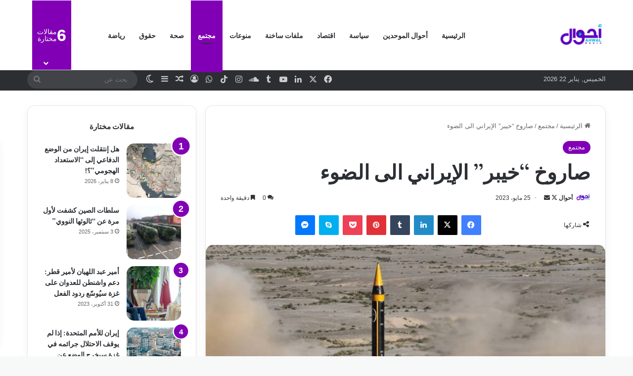

--- FILE ---
content_type: text/html; charset=UTF-8
request_url: https://ahwal.media/archives/110817
body_size: 27386
content:
<!DOCTYPE html>
<html dir="rtl" lang="ar" class="" data-skin="light">
<head>
	<meta charset="UTF-8" />
	<link rel="profile" href="https://gmpg.org/xfn/11" />
	
<meta http-equiv='x-dns-prefetch-control' content='on'>
<link rel='dns-prefetch' href='//cdnjs.cloudflare.com' />
<link rel='dns-prefetch' href='//ajax.googleapis.com' />
<link rel='dns-prefetch' href='//fonts.googleapis.com' />
<link rel='dns-prefetch' href='//fonts.gstatic.com' />
<link rel='dns-prefetch' href='//s.gravatar.com' />
<link rel='dns-prefetch' href='//www.google-analytics.com' />
<link rel='preload' as='script' href='https://ajax.googleapis.com/ajax/libs/webfont/1/webfont.js'>
<meta name='robots' content='index, follow, max-image-preview:large, max-snippet:-1, max-video-preview:-1' />
	<style>img:is([sizes="auto" i], [sizes^="auto," i]) { contain-intrinsic-size: 3000px 1500px }</style>
	
	<!-- This site is optimized with the Yoast SEO plugin v26.5 - https://yoast.com/wordpress/plugins/seo/ -->
	<title>صاروخ &quot;خيبر&quot; الإيراني الى الضوء - أحوال ميديا</title>
	<meta name="description" content="أزاحت وزارة الدفاع الإيرانية اليوم الستار عن أحدث الصواريخ الإيرانية البالستية الدقيقة بعيدة المدى الذي يحمل اسم &quot;خيبر&quot;." />
	<link rel="canonical" href="https://ahwal.media/archives/110817" />
	<meta property="og:locale" content="ar_AR" />
	<meta property="og:type" content="article" />
	<meta property="og:title" content="صاروخ &quot;خيبر&quot; الإيراني الى الضوء - أحوال ميديا" />
	<meta property="og:description" content="أزاحت وزارة الدفاع الإيرانية اليوم الستار عن أحدث الصواريخ الإيرانية البالستية الدقيقة بعيدة المدى الذي يحمل اسم &quot;خيبر&quot;." />
	<meta property="og:url" content="https://ahwal.media/archives/110817" />
	<meta property="og:site_name" content="أحوال ميديا" />
	<meta property="article:publisher" content="https://www.facebook.com/ahwal.media" />
	<meta property="article:author" content="https://www.facebook.com/ahwal.media" />
	<meta property="article:published_time" content="2023-05-25T08:31:15+00:00" />
	<meta property="og:image" content="https://ahwal.media/wp-content/uploads/2023/05/Iran-Ballestic.jpeg" />
	<meta property="og:image:width" content="1280" />
	<meta property="og:image:height" content="720" />
	<meta property="og:image:type" content="image/jpeg" />
	<meta name="author" content="أحوال" />
	<meta name="twitter:card" content="summary_large_image" />
	<meta name="twitter:creator" content="@https://twitter.com/AhwalMedia" />
	<meta name="twitter:site" content="@AhwalMedia" />
	<meta name="twitter:label1" content="كُتب بواسطة" />
	<meta name="twitter:data1" content="أحوال" />
	<meta name="twitter:label2" content="Written by" />
	<meta name="twitter:data2" content="أحوال" />
	<script type="application/ld+json" class="yoast-schema-graph">{"@context":"https://schema.org","@graph":[{"@type":"Article","@id":"https://ahwal.media/archives/110817#article","isPartOf":{"@id":"https://ahwal.media/archives/110817"},"author":[{"@id":"https://ahwal.media/#/schema/person/e9a086114fdf6e434dab8155f6e9064a"}],"headline":"صاروخ &#8220;خيبر&#8221; الإيراني الى الضوء","datePublished":"2023-05-25T08:31:15+00:00","mainEntityOfPage":{"@id":"https://ahwal.media/archives/110817"},"wordCount":1,"commentCount":0,"publisher":{"@id":"https://ahwal.media/#organization"},"image":{"@id":"https://ahwal.media/archives/110817#primaryimage"},"thumbnailUrl":"https://ahwal.media/wp-content/uploads/2023/05/Iran-Ballestic.jpeg","keywords":["إيران","خرمشهر","صواريخ بالستية"],"articleSection":["مجتمع"],"inLanguage":"ar","potentialAction":[{"@type":"CommentAction","name":"Comment","target":["https://ahwal.media/archives/110817#respond"]}]},{"@type":"WebPage","@id":"https://ahwal.media/archives/110817","url":"https://ahwal.media/archives/110817","name":"صاروخ \"خيبر\" الإيراني الى الضوء - أحوال ميديا","isPartOf":{"@id":"https://ahwal.media/#website"},"primaryImageOfPage":{"@id":"https://ahwal.media/archives/110817#primaryimage"},"image":{"@id":"https://ahwal.media/archives/110817#primaryimage"},"thumbnailUrl":"https://ahwal.media/wp-content/uploads/2023/05/Iran-Ballestic.jpeg","datePublished":"2023-05-25T08:31:15+00:00","description":"أزاحت وزارة الدفاع الإيرانية اليوم الستار عن أحدث الصواريخ الإيرانية البالستية الدقيقة بعيدة المدى الذي يحمل اسم \"خيبر\".","breadcrumb":{"@id":"https://ahwal.media/archives/110817#breadcrumb"},"inLanguage":"ar","potentialAction":[{"@type":"ReadAction","target":["https://ahwal.media/archives/110817"]}]},{"@type":"ImageObject","inLanguage":"ar","@id":"https://ahwal.media/archives/110817#primaryimage","url":"https://ahwal.media/wp-content/uploads/2023/05/Iran-Ballestic.jpeg","contentUrl":"https://ahwal.media/wp-content/uploads/2023/05/Iran-Ballestic.jpeg","width":1280,"height":720},{"@type":"BreadcrumbList","@id":"https://ahwal.media/archives/110817#breadcrumb","itemListElement":[{"@type":"ListItem","position":1,"name":"الرئيسية","item":"https://ahwal.media/"},{"@type":"ListItem","position":2,"name":"صاروخ &#8220;خيبر&#8221; الإيراني الى الضوء"}]},{"@type":"WebSite","@id":"https://ahwal.media/#website","url":"https://ahwal.media/","name":"أحوال ميديا","description":"شركة مدنية غير ربحية مسجلة لدى محكمة بيروت المدنية تحت الرقم 2021/891","publisher":{"@id":"https://ahwal.media/#organization"},"potentialAction":[{"@type":"SearchAction","target":{"@type":"EntryPoint","urlTemplate":"https://ahwal.media/?s={search_term_string}"},"query-input":{"@type":"PropertyValueSpecification","valueRequired":true,"valueName":"search_term_string"}}],"inLanguage":"ar"},{"@type":"Organization","@id":"https://ahwal.media/#organization","name":"أحوال ميديا","url":"https://ahwal.media/","logo":{"@type":"ImageObject","inLanguage":"ar","@id":"https://ahwal.media/#/schema/logo/image/","url":"https://i2.wp.com/ahwal.media/wp-content/uploads/2020/08/250250-Ahwal-Logo.jpg?fit=250%2C250&ssl=1","contentUrl":"https://i2.wp.com/ahwal.media/wp-content/uploads/2020/08/250250-Ahwal-Logo.jpg?fit=250%2C250&ssl=1","width":250,"height":250,"caption":"أحوال ميديا"},"image":{"@id":"https://ahwal.media/#/schema/logo/image/"},"sameAs":["https://www.facebook.com/ahwal.media","https://x.com/AhwalMedia","https://www.instagram.com/ahwal.media/","https://www.linkedin.com/company/ahwalmedia/","https://www.youtube.com/channel/UCWAaYIw-sIpxPNtx_8uVAAw"]},{"@type":"Person","@id":"https://ahwal.media/#/schema/person/e9a086114fdf6e434dab8155f6e9064a","name":"أحوال","image":{"@type":"ImageObject","inLanguage":"ar","@id":"https://ahwal.media/#/schema/person/image/70a6a00110375acb9574be197540cef6","url":"https://secure.gravatar.com/avatar/1b84e320303d69826b46f4dfafa4a16c6433161ef09c3b9e7e0b1a65b5fdfe61?s=96&d=wavatar&r=g","contentUrl":"https://secure.gravatar.com/avatar/1b84e320303d69826b46f4dfafa4a16c6433161ef09c3b9e7e0b1a65b5fdfe61?s=96&d=wavatar&r=g","caption":"أحوال"},"description":"موقع أخباري يصدر عن شركة مدنية غير ربحية في بيروت، يقدم من خلال مساحة رقمية حرة وعصرية أخبارًا سريعة، عظيمة الثقة، لافتةً للنظر، ثريةً، وتفسيرًا للاتجاهات الحالية والمستقبلية، التي تؤثر في أحوال الناس.","sameAs":["https://ahwal.media","https://www.facebook.com/ahwal.media","https://x.com/https://twitter.com/AhwalMedia","https://www.youtube.com/channel/UCWAaYIw-sIpxPNtx_8uVAAw"],"url":"https://ahwal.media/archives/author/ahwaladmin"}]}</script>
	<!-- / Yoast SEO plugin. -->


<link rel='dns-prefetch' href='//www.googletagmanager.com' />
<link rel="alternate" type="application/rss+xml" title="أحوال ميديا &laquo; الخلاصة" href="https://ahwal.media/feed" />
<link rel="alternate" type="application/rss+xml" title="أحوال ميديا &laquo; خلاصة التعليقات" href="https://ahwal.media/comments/feed" />
		<script type="text/javascript">
			try {
				if( 'undefined' != typeof localStorage ){
					var tieSkin = localStorage.getItem('tie-skin');
				}

				
				var html = document.getElementsByTagName('html')[0].classList,
						htmlSkin = 'light';

				if( html.contains('dark-skin') ){
					htmlSkin = 'dark';
				}

				if( tieSkin != null && tieSkin != htmlSkin ){
					html.add('tie-skin-inverted');
					var tieSkinInverted = true;
				}

				if( tieSkin == 'dark' ){
					html.add('dark-skin');
				}
				else if( tieSkin == 'light' ){
					html.remove( 'dark-skin' );
				}
				
			} catch(e) { console.log( e ) }

		</script>
		<link rel="alternate" type="application/rss+xml" title="أحوال ميديا &laquo; صاروخ &#8220;خيبر&#8221; الإيراني الى الضوء خلاصة التعليقات" href="https://ahwal.media/archives/110817/feed" />

		<style type="text/css">
			:root{				
			--tie-preset-gradient-1: linear-gradient(135deg, rgba(6, 147, 227, 1) 0%, rgb(155, 81, 224) 100%);
			--tie-preset-gradient-2: linear-gradient(135deg, rgb(122, 220, 180) 0%, rgb(0, 208, 130) 100%);
			--tie-preset-gradient-3: linear-gradient(135deg, rgba(252, 185, 0, 1) 0%, rgba(255, 105, 0, 1) 100%);
			--tie-preset-gradient-4: linear-gradient(135deg, rgba(255, 105, 0, 1) 0%, rgb(207, 46, 46) 100%);
			--tie-preset-gradient-5: linear-gradient(135deg, rgb(238, 238, 238) 0%, rgb(169, 184, 195) 100%);
			--tie-preset-gradient-6: linear-gradient(135deg, rgb(74, 234, 220) 0%, rgb(151, 120, 209) 20%, rgb(207, 42, 186) 40%, rgb(238, 44, 130) 60%, rgb(251, 105, 98) 80%, rgb(254, 248, 76) 100%);
			--tie-preset-gradient-7: linear-gradient(135deg, rgb(255, 206, 236) 0%, rgb(152, 150, 240) 100%);
			--tie-preset-gradient-8: linear-gradient(135deg, rgb(254, 205, 165) 0%, rgb(254, 45, 45) 50%, rgb(107, 0, 62) 100%);
			--tie-preset-gradient-9: linear-gradient(135deg, rgb(255, 203, 112) 0%, rgb(199, 81, 192) 50%, rgb(65, 88, 208) 100%);
			--tie-preset-gradient-10: linear-gradient(135deg, rgb(255, 245, 203) 0%, rgb(182, 227, 212) 50%, rgb(51, 167, 181) 100%);
			--tie-preset-gradient-11: linear-gradient(135deg, rgb(202, 248, 128) 0%, rgb(113, 206, 126) 100%);
			--tie-preset-gradient-12: linear-gradient(135deg, rgb(2, 3, 129) 0%, rgb(40, 116, 252) 100%);
			--tie-preset-gradient-13: linear-gradient(135deg, #4D34FA, #ad34fa);
			--tie-preset-gradient-14: linear-gradient(135deg, #0057FF, #31B5FF);
			--tie-preset-gradient-15: linear-gradient(135deg, #FF007A, #FF81BD);
			--tie-preset-gradient-16: linear-gradient(135deg, #14111E, #4B4462);
			--tie-preset-gradient-17: linear-gradient(135deg, #F32758, #FFC581);

			
					--main-nav-background: #FFFFFF;
					--main-nav-secondry-background: rgba(0,0,0,0.03);
					--main-nav-primary-color: #0088ff;
					--main-nav-contrast-primary-color: #FFFFFF;
					--main-nav-text-color: #2c2f34;
					--main-nav-secondry-text-color: rgba(0,0,0,0.5);
					--main-nav-main-border-color: rgba(0,0,0,0.1);
					--main-nav-secondry-border-color: rgba(0,0,0,0.08);
				
			}
		</style>
	<meta name="viewport" content="width=device-width, initial-scale=1.0" /><script type="text/javascript">
/* <![CDATA[ */
window._wpemojiSettings = {"baseUrl":"https:\/\/s.w.org\/images\/core\/emoji\/16.0.1\/72x72\/","ext":".png","svgUrl":"https:\/\/s.w.org\/images\/core\/emoji\/16.0.1\/svg\/","svgExt":".svg","source":{"concatemoji":"https:\/\/ahwal.media\/wp-includes\/js\/wp-emoji-release.min.js?ver=6.8.3"}};
/*! This file is auto-generated */
!function(s,n){var o,i,e;function c(e){try{var t={supportTests:e,timestamp:(new Date).valueOf()};sessionStorage.setItem(o,JSON.stringify(t))}catch(e){}}function p(e,t,n){e.clearRect(0,0,e.canvas.width,e.canvas.height),e.fillText(t,0,0);var t=new Uint32Array(e.getImageData(0,0,e.canvas.width,e.canvas.height).data),a=(e.clearRect(0,0,e.canvas.width,e.canvas.height),e.fillText(n,0,0),new Uint32Array(e.getImageData(0,0,e.canvas.width,e.canvas.height).data));return t.every(function(e,t){return e===a[t]})}function u(e,t){e.clearRect(0,0,e.canvas.width,e.canvas.height),e.fillText(t,0,0);for(var n=e.getImageData(16,16,1,1),a=0;a<n.data.length;a++)if(0!==n.data[a])return!1;return!0}function f(e,t,n,a){switch(t){case"flag":return n(e,"\ud83c\udff3\ufe0f\u200d\u26a7\ufe0f","\ud83c\udff3\ufe0f\u200b\u26a7\ufe0f")?!1:!n(e,"\ud83c\udde8\ud83c\uddf6","\ud83c\udde8\u200b\ud83c\uddf6")&&!n(e,"\ud83c\udff4\udb40\udc67\udb40\udc62\udb40\udc65\udb40\udc6e\udb40\udc67\udb40\udc7f","\ud83c\udff4\u200b\udb40\udc67\u200b\udb40\udc62\u200b\udb40\udc65\u200b\udb40\udc6e\u200b\udb40\udc67\u200b\udb40\udc7f");case"emoji":return!a(e,"\ud83e\udedf")}return!1}function g(e,t,n,a){var r="undefined"!=typeof WorkerGlobalScope&&self instanceof WorkerGlobalScope?new OffscreenCanvas(300,150):s.createElement("canvas"),o=r.getContext("2d",{willReadFrequently:!0}),i=(o.textBaseline="top",o.font="600 32px Arial",{});return e.forEach(function(e){i[e]=t(o,e,n,a)}),i}function t(e){var t=s.createElement("script");t.src=e,t.defer=!0,s.head.appendChild(t)}"undefined"!=typeof Promise&&(o="wpEmojiSettingsSupports",i=["flag","emoji"],n.supports={everything:!0,everythingExceptFlag:!0},e=new Promise(function(e){s.addEventListener("DOMContentLoaded",e,{once:!0})}),new Promise(function(t){var n=function(){try{var e=JSON.parse(sessionStorage.getItem(o));if("object"==typeof e&&"number"==typeof e.timestamp&&(new Date).valueOf()<e.timestamp+604800&&"object"==typeof e.supportTests)return e.supportTests}catch(e){}return null}();if(!n){if("undefined"!=typeof Worker&&"undefined"!=typeof OffscreenCanvas&&"undefined"!=typeof URL&&URL.createObjectURL&&"undefined"!=typeof Blob)try{var e="postMessage("+g.toString()+"("+[JSON.stringify(i),f.toString(),p.toString(),u.toString()].join(",")+"));",a=new Blob([e],{type:"text/javascript"}),r=new Worker(URL.createObjectURL(a),{name:"wpTestEmojiSupports"});return void(r.onmessage=function(e){c(n=e.data),r.terminate(),t(n)})}catch(e){}c(n=g(i,f,p,u))}t(n)}).then(function(e){for(var t in e)n.supports[t]=e[t],n.supports.everything=n.supports.everything&&n.supports[t],"flag"!==t&&(n.supports.everythingExceptFlag=n.supports.everythingExceptFlag&&n.supports[t]);n.supports.everythingExceptFlag=n.supports.everythingExceptFlag&&!n.supports.flag,n.DOMReady=!1,n.readyCallback=function(){n.DOMReady=!0}}).then(function(){return e}).then(function(){var e;n.supports.everything||(n.readyCallback(),(e=n.source||{}).concatemoji?t(e.concatemoji):e.wpemoji&&e.twemoji&&(t(e.twemoji),t(e.wpemoji)))}))}((window,document),window._wpemojiSettings);
/* ]]> */
</script>
<link rel='stylesheet' id='embed-pdf-viewer-css' href='https://ahwal.media/wp-content/plugins/embed-pdf-viewer/css/embed-pdf-viewer.css?ver=2.4.6' type='text/css' media='screen' />
<style id='wp-emoji-styles-inline-css' type='text/css'>

	img.wp-smiley, img.emoji {
		display: inline !important;
		border: none !important;
		box-shadow: none !important;
		height: 1em !important;
		width: 1em !important;
		margin: 0 0.07em !important;
		vertical-align: -0.1em !important;
		background: none !important;
		padding: 0 !important;
	}
</style>
<style id='co-authors-plus-coauthors-style-inline-css' type='text/css'>
.wp-block-co-authors-plus-coauthors.is-layout-flow [class*=wp-block-co-authors-plus]{display:inline}

</style>
<style id='co-authors-plus-avatar-style-inline-css' type='text/css'>
.wp-block-co-authors-plus-avatar :where(img){height:auto;max-width:100%;vertical-align:bottom}.wp-block-co-authors-plus-coauthors.is-layout-flow .wp-block-co-authors-plus-avatar :where(img){vertical-align:middle}.wp-block-co-authors-plus-avatar:is(.alignleft,.alignright){display:table}.wp-block-co-authors-plus-avatar.aligncenter{display:table;margin-inline:auto}

</style>
<style id='co-authors-plus-image-style-inline-css' type='text/css'>
.wp-block-co-authors-plus-image{margin-bottom:0}.wp-block-co-authors-plus-image :where(img){height:auto;max-width:100%;vertical-align:bottom}.wp-block-co-authors-plus-coauthors.is-layout-flow .wp-block-co-authors-plus-image :where(img){vertical-align:middle}.wp-block-co-authors-plus-image:is(.alignfull,.alignwide) :where(img){width:100%}.wp-block-co-authors-plus-image:is(.alignleft,.alignright){display:table}.wp-block-co-authors-plus-image.aligncenter{display:table;margin-inline:auto}

</style>
<style id='global-styles-inline-css' type='text/css'>
:root{--wp--preset--aspect-ratio--square: 1;--wp--preset--aspect-ratio--4-3: 4/3;--wp--preset--aspect-ratio--3-4: 3/4;--wp--preset--aspect-ratio--3-2: 3/2;--wp--preset--aspect-ratio--2-3: 2/3;--wp--preset--aspect-ratio--16-9: 16/9;--wp--preset--aspect-ratio--9-16: 9/16;--wp--preset--color--black: #000000;--wp--preset--color--cyan-bluish-gray: #abb8c3;--wp--preset--color--white: #ffffff;--wp--preset--color--pale-pink: #f78da7;--wp--preset--color--vivid-red: #cf2e2e;--wp--preset--color--luminous-vivid-orange: #ff6900;--wp--preset--color--luminous-vivid-amber: #fcb900;--wp--preset--color--light-green-cyan: #7bdcb5;--wp--preset--color--vivid-green-cyan: #00d084;--wp--preset--color--pale-cyan-blue: #8ed1fc;--wp--preset--color--vivid-cyan-blue: #0693e3;--wp--preset--color--vivid-purple: #9b51e0;--wp--preset--color--global-color: #8100b5;--wp--preset--gradient--vivid-cyan-blue-to-vivid-purple: linear-gradient(135deg,rgba(6,147,227,1) 0%,rgb(155,81,224) 100%);--wp--preset--gradient--light-green-cyan-to-vivid-green-cyan: linear-gradient(135deg,rgb(122,220,180) 0%,rgb(0,208,130) 100%);--wp--preset--gradient--luminous-vivid-amber-to-luminous-vivid-orange: linear-gradient(135deg,rgba(252,185,0,1) 0%,rgba(255,105,0,1) 100%);--wp--preset--gradient--luminous-vivid-orange-to-vivid-red: linear-gradient(135deg,rgba(255,105,0,1) 0%,rgb(207,46,46) 100%);--wp--preset--gradient--very-light-gray-to-cyan-bluish-gray: linear-gradient(135deg,rgb(238,238,238) 0%,rgb(169,184,195) 100%);--wp--preset--gradient--cool-to-warm-spectrum: linear-gradient(135deg,rgb(74,234,220) 0%,rgb(151,120,209) 20%,rgb(207,42,186) 40%,rgb(238,44,130) 60%,rgb(251,105,98) 80%,rgb(254,248,76) 100%);--wp--preset--gradient--blush-light-purple: linear-gradient(135deg,rgb(255,206,236) 0%,rgb(152,150,240) 100%);--wp--preset--gradient--blush-bordeaux: linear-gradient(135deg,rgb(254,205,165) 0%,rgb(254,45,45) 50%,rgb(107,0,62) 100%);--wp--preset--gradient--luminous-dusk: linear-gradient(135deg,rgb(255,203,112) 0%,rgb(199,81,192) 50%,rgb(65,88,208) 100%);--wp--preset--gradient--pale-ocean: linear-gradient(135deg,rgb(255,245,203) 0%,rgb(182,227,212) 50%,rgb(51,167,181) 100%);--wp--preset--gradient--electric-grass: linear-gradient(135deg,rgb(202,248,128) 0%,rgb(113,206,126) 100%);--wp--preset--gradient--midnight: linear-gradient(135deg,rgb(2,3,129) 0%,rgb(40,116,252) 100%);--wp--preset--font-size--small: 13px;--wp--preset--font-size--medium: 20px;--wp--preset--font-size--large: 36px;--wp--preset--font-size--x-large: 42px;--wp--preset--spacing--20: 0.44rem;--wp--preset--spacing--30: 0.67rem;--wp--preset--spacing--40: 1rem;--wp--preset--spacing--50: 1.5rem;--wp--preset--spacing--60: 2.25rem;--wp--preset--spacing--70: 3.38rem;--wp--preset--spacing--80: 5.06rem;--wp--preset--shadow--natural: 6px 6px 9px rgba(0, 0, 0, 0.2);--wp--preset--shadow--deep: 12px 12px 50px rgba(0, 0, 0, 0.4);--wp--preset--shadow--sharp: 6px 6px 0px rgba(0, 0, 0, 0.2);--wp--preset--shadow--outlined: 6px 6px 0px -3px rgba(255, 255, 255, 1), 6px 6px rgba(0, 0, 0, 1);--wp--preset--shadow--crisp: 6px 6px 0px rgba(0, 0, 0, 1);}:where(.is-layout-flex){gap: 0.5em;}:where(.is-layout-grid){gap: 0.5em;}body .is-layout-flex{display: flex;}.is-layout-flex{flex-wrap: wrap;align-items: center;}.is-layout-flex > :is(*, div){margin: 0;}body .is-layout-grid{display: grid;}.is-layout-grid > :is(*, div){margin: 0;}:where(.wp-block-columns.is-layout-flex){gap: 2em;}:where(.wp-block-columns.is-layout-grid){gap: 2em;}:where(.wp-block-post-template.is-layout-flex){gap: 1.25em;}:where(.wp-block-post-template.is-layout-grid){gap: 1.25em;}.has-black-color{color: var(--wp--preset--color--black) !important;}.has-cyan-bluish-gray-color{color: var(--wp--preset--color--cyan-bluish-gray) !important;}.has-white-color{color: var(--wp--preset--color--white) !important;}.has-pale-pink-color{color: var(--wp--preset--color--pale-pink) !important;}.has-vivid-red-color{color: var(--wp--preset--color--vivid-red) !important;}.has-luminous-vivid-orange-color{color: var(--wp--preset--color--luminous-vivid-orange) !important;}.has-luminous-vivid-amber-color{color: var(--wp--preset--color--luminous-vivid-amber) !important;}.has-light-green-cyan-color{color: var(--wp--preset--color--light-green-cyan) !important;}.has-vivid-green-cyan-color{color: var(--wp--preset--color--vivid-green-cyan) !important;}.has-pale-cyan-blue-color{color: var(--wp--preset--color--pale-cyan-blue) !important;}.has-vivid-cyan-blue-color{color: var(--wp--preset--color--vivid-cyan-blue) !important;}.has-vivid-purple-color{color: var(--wp--preset--color--vivid-purple) !important;}.has-black-background-color{background-color: var(--wp--preset--color--black) !important;}.has-cyan-bluish-gray-background-color{background-color: var(--wp--preset--color--cyan-bluish-gray) !important;}.has-white-background-color{background-color: var(--wp--preset--color--white) !important;}.has-pale-pink-background-color{background-color: var(--wp--preset--color--pale-pink) !important;}.has-vivid-red-background-color{background-color: var(--wp--preset--color--vivid-red) !important;}.has-luminous-vivid-orange-background-color{background-color: var(--wp--preset--color--luminous-vivid-orange) !important;}.has-luminous-vivid-amber-background-color{background-color: var(--wp--preset--color--luminous-vivid-amber) !important;}.has-light-green-cyan-background-color{background-color: var(--wp--preset--color--light-green-cyan) !important;}.has-vivid-green-cyan-background-color{background-color: var(--wp--preset--color--vivid-green-cyan) !important;}.has-pale-cyan-blue-background-color{background-color: var(--wp--preset--color--pale-cyan-blue) !important;}.has-vivid-cyan-blue-background-color{background-color: var(--wp--preset--color--vivid-cyan-blue) !important;}.has-vivid-purple-background-color{background-color: var(--wp--preset--color--vivid-purple) !important;}.has-black-border-color{border-color: var(--wp--preset--color--black) !important;}.has-cyan-bluish-gray-border-color{border-color: var(--wp--preset--color--cyan-bluish-gray) !important;}.has-white-border-color{border-color: var(--wp--preset--color--white) !important;}.has-pale-pink-border-color{border-color: var(--wp--preset--color--pale-pink) !important;}.has-vivid-red-border-color{border-color: var(--wp--preset--color--vivid-red) !important;}.has-luminous-vivid-orange-border-color{border-color: var(--wp--preset--color--luminous-vivid-orange) !important;}.has-luminous-vivid-amber-border-color{border-color: var(--wp--preset--color--luminous-vivid-amber) !important;}.has-light-green-cyan-border-color{border-color: var(--wp--preset--color--light-green-cyan) !important;}.has-vivid-green-cyan-border-color{border-color: var(--wp--preset--color--vivid-green-cyan) !important;}.has-pale-cyan-blue-border-color{border-color: var(--wp--preset--color--pale-cyan-blue) !important;}.has-vivid-cyan-blue-border-color{border-color: var(--wp--preset--color--vivid-cyan-blue) !important;}.has-vivid-purple-border-color{border-color: var(--wp--preset--color--vivid-purple) !important;}.has-vivid-cyan-blue-to-vivid-purple-gradient-background{background: var(--wp--preset--gradient--vivid-cyan-blue-to-vivid-purple) !important;}.has-light-green-cyan-to-vivid-green-cyan-gradient-background{background: var(--wp--preset--gradient--light-green-cyan-to-vivid-green-cyan) !important;}.has-luminous-vivid-amber-to-luminous-vivid-orange-gradient-background{background: var(--wp--preset--gradient--luminous-vivid-amber-to-luminous-vivid-orange) !important;}.has-luminous-vivid-orange-to-vivid-red-gradient-background{background: var(--wp--preset--gradient--luminous-vivid-orange-to-vivid-red) !important;}.has-very-light-gray-to-cyan-bluish-gray-gradient-background{background: var(--wp--preset--gradient--very-light-gray-to-cyan-bluish-gray) !important;}.has-cool-to-warm-spectrum-gradient-background{background: var(--wp--preset--gradient--cool-to-warm-spectrum) !important;}.has-blush-light-purple-gradient-background{background: var(--wp--preset--gradient--blush-light-purple) !important;}.has-blush-bordeaux-gradient-background{background: var(--wp--preset--gradient--blush-bordeaux) !important;}.has-luminous-dusk-gradient-background{background: var(--wp--preset--gradient--luminous-dusk) !important;}.has-pale-ocean-gradient-background{background: var(--wp--preset--gradient--pale-ocean) !important;}.has-electric-grass-gradient-background{background: var(--wp--preset--gradient--electric-grass) !important;}.has-midnight-gradient-background{background: var(--wp--preset--gradient--midnight) !important;}.has-small-font-size{font-size: var(--wp--preset--font-size--small) !important;}.has-medium-font-size{font-size: var(--wp--preset--font-size--medium) !important;}.has-large-font-size{font-size: var(--wp--preset--font-size--large) !important;}.has-x-large-font-size{font-size: var(--wp--preset--font-size--x-large) !important;}
:where(.wp-block-post-template.is-layout-flex){gap: 1.25em;}:where(.wp-block-post-template.is-layout-grid){gap: 1.25em;}
:where(.wp-block-columns.is-layout-flex){gap: 2em;}:where(.wp-block-columns.is-layout-grid){gap: 2em;}
:root :where(.wp-block-pullquote){font-size: 1.5em;line-height: 1.6;}
</style>
<link rel='stylesheet' id='tie-css-base-css' href='https://ahwal.media/wp-content/themes/jannah/assets/css/base.min.css?ver=7.6.3' type='text/css' media='all' />
<link rel='stylesheet' id='tie-css-styles-css' href='https://ahwal.media/wp-content/themes/jannah/assets/css/style.min.css?ver=7.6.3' type='text/css' media='all' />
<link rel='stylesheet' id='tie-css-widgets-css' href='https://ahwal.media/wp-content/themes/jannah/assets/css/widgets.min.css?ver=7.6.3' type='text/css' media='all' />
<link rel='stylesheet' id='tie-css-helpers-css' href='https://ahwal.media/wp-content/themes/jannah/assets/css/helpers.min.css?ver=7.6.3' type='text/css' media='all' />
<link rel='stylesheet' id='tie-fontawesome5-css' href='https://ahwal.media/wp-content/themes/jannah/assets/css/fontawesome.css?ver=7.6.3' type='text/css' media='all' />
<link rel='stylesheet' id='tie-css-ilightbox-css' href='https://ahwal.media/wp-content/themes/jannah/assets/ilightbox/dark-skin/skin.css?ver=7.6.3' type='text/css' media='all' />
<link rel='stylesheet' id='tie-css-shortcodes-css' href='https://ahwal.media/wp-content/themes/jannah/assets/css/plugins/shortcodes.min.css?ver=7.6.3' type='text/css' media='all' />
<link rel='stylesheet' id='tie-css-single-css' href='https://ahwal.media/wp-content/themes/jannah/assets/css/single.min.css?ver=7.6.3' type='text/css' media='all' />
<link rel='stylesheet' id='tie-css-print-css' href='https://ahwal.media/wp-content/themes/jannah/assets/css/print.css?ver=7.6.3' type='text/css' media='print' />
<style id='tie-css-print-inline-css' type='text/css'>
.wf-active .logo-text,.wf-active h1,.wf-active h2,.wf-active h3,.wf-active h4,.wf-active h5,.wf-active h6,.wf-active .the-subtitle{font-family: 'Be Vietnam';}.wf-active #main-nav .main-menu > ul > li > a{font-family: 'Be Vietnam';}#tie-wrapper .mag-box.big-post-left-box li:not(:first-child) .post-title,#tie-wrapper .mag-box.big-post-top-box li:not(:first-child) .post-title,#tie-wrapper .mag-box.half-box li:not(:first-child) .post-title,#tie-wrapper .mag-box.big-thumb-left-box li:not(:first-child) .post-title,#tie-wrapper .mag-box.scrolling-box .slide .post-title,#tie-wrapper .mag-box.miscellaneous-box li:not(:first-child) .post-title{font-weight: 500;}#tie-body{background-color: #f7f8f8;}:root:root{--brand-color: #8100b5;--dark-brand-color: #4f0083;--bright-color: #FFFFFF;--base-color: #2c2f34;}#footer-widgets-container{border-top: 8px solid #8100b5;-webkit-box-shadow: 0 -5px 0 rgba(0,0,0,0.07); -moz-box-shadow: 0 -8px 0 rgba(0,0,0,0.07); box-shadow: 0 -8px 0 rgba(0,0,0,0.07);}#reading-position-indicator{box-shadow: 0 0 10px rgba( 129,0,181,0.7);}:root:root{--brand-color: #8100b5;--dark-brand-color: #4f0083;--bright-color: #FFFFFF;--base-color: #2c2f34;}#footer-widgets-container{border-top: 8px solid #8100b5;-webkit-box-shadow: 0 -5px 0 rgba(0,0,0,0.07); -moz-box-shadow: 0 -8px 0 rgba(0,0,0,0.07); box-shadow: 0 -8px 0 rgba(0,0,0,0.07);}#reading-position-indicator{box-shadow: 0 0 10px rgba( 129,0,181,0.7);}.tie-weather-widget.widget,.container-wrapper{box-shadow: 0 5px 15px 0 rgba(0,0,0,0.05);}.dark-skin .tie-weather-widget.widget,.dark-skin .container-wrapper{box-shadow: 0 5px 15px 0 rgba(0,0,0,0.2);}#header-notification-bar{background: var( --tie-preset-gradient-13 );}#theme-header:not(.main-nav-boxed) #main-nav,.main-nav-boxed .main-menu-wrapper{border-bottom-width:1px !important;border-style: solid;border-right: 0 none;border-left : 0 none;}.main-nav-boxed #main-nav.fixed-nav{box-shadow: none;}#tie-popup-adblock .container-wrapper{background-color: #77539e !important;color: #FFFFFF;}#tie-popup-adblock .container-wrapper .tie-btn-close:before{color: #FFFFFF;}.tie-cat-20302,.tie-cat-item-20302 > span{background-color:#e67e22 !important;color:#FFFFFF !important;}.tie-cat-20302:after{border-top-color:#e67e22 !important;}.tie-cat-20302:hover{background-color:#c86004 !important;}.tie-cat-20302:hover:after{border-top-color:#c86004 !important;}.tie-cat-20304,.tie-cat-item-20304 > span{background-color:#2ecc71 !important;color:#FFFFFF !important;}.tie-cat-20304:after{border-top-color:#2ecc71 !important;}.tie-cat-20304:hover{background-color:#10ae53 !important;}.tie-cat-20304:hover:after{border-top-color:#10ae53 !important;}.tie-cat-20305,.tie-cat-item-20305 > span{background-color:#9b59b6 !important;color:#FFFFFF !important;}.tie-cat-20305:after{border-top-color:#9b59b6 !important;}.tie-cat-20305:hover{background-color:#7d3b98 !important;}.tie-cat-20305:hover:after{border-top-color:#7d3b98 !important;}.tie-cat-20306,.tie-cat-item-20306 > span{background-color:#34495e !important;color:#FFFFFF !important;}.tie-cat-20306:after{border-top-color:#34495e !important;}.tie-cat-20306:hover{background-color:#162b40 !important;}.tie-cat-20306:hover:after{border-top-color:#162b40 !important;}.tie-cat-20307,.tie-cat-item-20307 > span{background-color:#795548 !important;color:#FFFFFF !important;}.tie-cat-20307:after{border-top-color:#795548 !important;}.tie-cat-20307:hover{background-color:#5b372a !important;}.tie-cat-20307:hover:after{border-top-color:#5b372a !important;}.tie-cat-20308,.tie-cat-item-20308 > span{background-color:#4CAF50 !important;color:#FFFFFF !important;}.tie-cat-20308:after{border-top-color:#4CAF50 !important;}.tie-cat-20308:hover{background-color:#2e9132 !important;}.tie-cat-20308:hover:after{border-top-color:#2e9132 !important;}@media (min-width: 992px){.sidebar{width: 31%;}.main-content{width: 69%;}}.meta-views.meta-item .tie-icon-fire:before{content: "\f06e" !important;}body .mag-box .breaking,body .social-icons-widget .social-icons-item .social-link,body .widget_product_tag_cloud a,body .widget_tag_cloud a,body .post-tags a,body .widget_layered_nav_filters a,body .post-bottom-meta-title,body .post-bottom-meta a,body .post-cat,body .show-more-button,body #instagram-link.is-expanded .follow-button,body .cat-counter a + span,body .mag-box-options .slider-arrow-nav a,body .main-menu .cats-horizontal li a,body #instagram-link.is-compact,body .pages-numbers a,body .pages-nav-item,body .bp-pagination-links .page-numbers,body .fullwidth-area .widget_tag_cloud .tagcloud a,body ul.breaking-news-nav li.jnt-prev,body ul.breaking-news-nav li.jnt-next,body #tie-popup-search-mobile table.gsc-search-box{border-radius: 35px;}body .mag-box ul.breaking-news-nav li{border: 0 !important;}body #instagram-link.is-compact{padding-right: 40px;padding-left: 40px;}body .post-bottom-meta-title,body .post-bottom-meta a,body .more-link{padding-right: 15px;padding-left: 15px;}body #masonry-grid .container-wrapper .post-thumb img{border-radius: 0px;}body .video-thumbnail,body .review-item,body .review-summary,body .user-rate-wrap,body textarea,body input,body select{border-radius: 5px;}body .post-content-slideshow,body #tie-read-next,body .prev-next-post-nav .post-thumb,body .post-thumb img,body .container-wrapper,body .tie-popup-container .container-wrapper,body .widget,body .tie-grid-slider .grid-item,body .slider-vertical-navigation .slide,body .boxed-slider:not(.tie-grid-slider) .slide,body .buddypress-wrap .activity-list .load-more a,body .buddypress-wrap .activity-list .load-newest a,body .woocommerce .products .product .product-img img,body .woocommerce .products .product .product-img,body .woocommerce .woocommerce-tabs,body .woocommerce div.product .related.products,body .woocommerce div.product .up-sells.products,body .woocommerce .cart_totals,.woocommerce .cross-sells,body .big-thumb-left-box-inner,body .miscellaneous-box .posts-items li:first-child,body .single-big-img,body .masonry-with-spaces .container-wrapper .slide,body .news-gallery-items li .post-thumb,body .scroll-2-box .slide,.magazine1.archive:not(.bbpress) .entry-header-outer,.magazine1.search .entry-header-outer,.magazine1.archive:not(.bbpress) .mag-box .container-wrapper,.magazine1.search .mag-box .container-wrapper,body.magazine1 .entry-header-outer + .mag-box,body .digital-rating-static,body .entry q,body .entry blockquote,body #instagram-link.is-expanded,body.single-post .featured-area,body.post-layout-8 #content,body .footer-boxed-widget-area,body .tie-video-main-slider,body .post-thumb-overlay,body .widget_media_image img,body .stream-item-mag img,body .media-page-layout .post-element{border-radius: 15px;}#subcategories-section .container-wrapper{border-radius: 15px !important;margin-top: 15px !important;border-top-width: 1px !important;}@media (max-width: 767px) {.tie-video-main-slider iframe{border-top-right-radius: 15px;border-top-left-radius: 15px;}}.magazine1.archive:not(.bbpress) .mag-box .container-wrapper,.magazine1.search .mag-box .container-wrapper{margin-top: 15px;border-top-width: 1px;}body .section-wrapper:not(.container-full) .wide-slider-wrapper .slider-main-container,body .section-wrapper:not(.container-full) .wide-slider-three-slids-wrapper{border-radius: 15px;overflow: hidden;}body .wide-slider-nav-wrapper,body .share-buttons-bottom,body .first-post-gradient li:first-child .post-thumb:after,body .scroll-2-box .post-thumb:after{border-bottom-left-radius: 15px;border-bottom-right-radius: 15px;}body .main-menu .menu-sub-content,body .comp-sub-menu{border-bottom-left-radius: 10px;border-bottom-right-radius: 10px;}body.single-post .featured-area{overflow: hidden;}body #check-also-box.check-also-left{border-top-right-radius: 15px;border-bottom-right-radius: 15px;}body #check-also-box.check-also-right{border-top-left-radius: 15px;border-bottom-left-radius: 15px;}body .mag-box .breaking-news-nav li:last-child{border-top-right-radius: 35px;border-bottom-right-radius: 35px;}body .mag-box .breaking-title:before{border-top-right-radius: 35px;border-bottom-right-radius: 35px;}body .tabs li:last-child a,body .full-overlay-title li:not(.no-post-thumb) .block-title-overlay{border-top-left-radius: 15px;}body .center-overlay-title li:not(.no-post-thumb) .block-title-overlay,body .tabs li:first-child a{border-top-right-radius: 15px;}
</style>
<script type="text/javascript" src="https://ahwal.media/wp-includes/js/jquery/jquery.min.js?ver=3.7.1" id="jquery-core-js"></script>
<script type="text/javascript" src="https://ahwal.media/wp-includes/js/jquery/jquery-migrate.min.js?ver=3.4.1" id="jquery-migrate-js"></script>

<!-- Google tag (gtag.js) snippet added by Site Kit -->
<!-- Google Analytics snippet added by Site Kit -->
<script type="text/javascript" src="https://www.googletagmanager.com/gtag/js?id=GT-PZSNPV3" id="google_gtagjs-js" async></script>
<script type="text/javascript" id="google_gtagjs-js-after">
/* <![CDATA[ */
window.dataLayer = window.dataLayer || [];function gtag(){dataLayer.push(arguments);}
gtag("set","linker",{"domains":["ahwal.media"]});
gtag("js", new Date());
gtag("set", "developer_id.dZTNiMT", true);
gtag("config", "GT-PZSNPV3");
/* ]]> */
</script>
<link rel="https://api.w.org/" href="https://ahwal.media/wp-json/" /><link rel="alternate" title="JSON" type="application/json" href="https://ahwal.media/wp-json/wp/v2/posts/110817" /><link rel="EditURI" type="application/rsd+xml" title="RSD" href="https://ahwal.media/xmlrpc.php?rsd" />
<link rel="stylesheet" href="https://ahwal.media/wp-content/themes/jannah/rtl.css" type="text/css" media="screen" /><meta name="generator" content="WordPress 6.8.3" />
<link rel='shortlink' href='https://ahwal.media/?p=110817' />
<link rel="alternate" title="oEmbed (JSON)" type="application/json+oembed" href="https://ahwal.media/wp-json/oembed/1.0/embed?url=https%3A%2F%2Fahwal.media%2Farchives%2F110817" />
<link rel="alternate" title="oEmbed (XML)" type="text/xml+oembed" href="https://ahwal.media/wp-json/oembed/1.0/embed?url=https%3A%2F%2Fahwal.media%2Farchives%2F110817&#038;format=xml" />
<meta name="generator" content="Site Kit by Google 1.170.0" /><meta http-equiv="X-UA-Compatible" content="IE=edge"><script async src="https://pagead2.googlesyndication.com/pagead/js/adsbygoogle.js?client=ca-pub-4616524206788838"
     crossorigin="anonymous"></script>
<link rel="icon" href="https://ahwal.media/wp-content/uploads/2020/07/cropped-Ahwal-Logo-01-32x32.png" sizes="32x32" />
<link rel="icon" href="https://ahwal.media/wp-content/uploads/2020/07/cropped-Ahwal-Logo-01-192x192.png" sizes="192x192" />
<link rel="apple-touch-icon" href="https://ahwal.media/wp-content/uploads/2020/07/cropped-Ahwal-Logo-01-180x180.png" />
<meta name="msapplication-TileImage" content="https://ahwal.media/wp-content/uploads/2020/07/cropped-Ahwal-Logo-01-270x270.png" />
</head>

<body id="tie-body" class="rtl wp-singular post-template-default single single-post postid-110817 single-format-standard wp-theme-jannah tie-no-js block-head-9 magazine3 magazine1 is-desktop is-header-layout-4 sidebar-left has-sidebar post-layout-1 narrow-title-narrow-media is-standard-format has-mobile-share hide_post_authorbio hide_post_nav hide_back_top_button">



<div class="background-overlay">

	<div id="tie-container" class="site tie-container">

		
		<div id="tie-wrapper">
			
<header id="theme-header" class="theme-header header-layout-4 header-layout-1 main-nav-light main-nav-default-light main-nav-below no-stream-item top-nav-active top-nav-dark top-nav-default-dark top-nav-below top-nav-below-main-nav has-normal-width-logo mobile-header-default">
	
<div class="main-nav-wrapper">
	<nav id="main-nav"  class="main-nav header-nav has-custom-sticky-menu menu-style-default menu-style-solid-bg" style="line-height:140px" aria-label="القائمة الرئيسية">
		<div class="container">

			<div class="main-menu-wrapper">

				
						<div class="header-layout-1-logo" style="width:250px">
							
		<div id="logo" class="image-logo" style="margin-top: 20px; margin-bottom: 20px;">

			
			<a title="أحوال ميديا" href="https://ahwal.media/">
				
				<picture class="tie-logo-default tie-logo-picture">
					
					<source class="tie-logo-source-default tie-logo-source" srcset="https://ahwal.media/wp-content/uploads/2020/09/Ahwal-Colors-Logo-01.png">
					<img class="tie-logo-img-default tie-logo-img" src="https://ahwal.media/wp-content/uploads/2020/09/Ahwal-Colors-Logo-01.png" alt="أحوال ميديا" width="250" height="100" style="max-height:100px; width: auto;" />
				</picture>
						</a>

			
		</div><!-- #logo /-->

								</div>

						<div id="mobile-header-components-area_2" class="mobile-header-components"><ul class="components"><li class="mobile-component_menu custom-menu-link"><a href="#" id="mobile-menu-icon" class=""><span class="tie-mobile-menu-icon nav-icon is-layout-1"></span><span class="screen-reader-text">القائمة</span></a></li> <li class="mobile-component_search custom-menu-link">
				<a href="#" class="tie-search-trigger-mobile">
					<span class="tie-icon-search tie-search-icon" aria-hidden="true"></span>
					<span class="screen-reader-text">بحث عن</span>
				</a>
			</li> <li class="mobile-component_login custom-menu-link">
				<a href="#" class="lgoin-btn tie-popup-trigger">
					<span class="tie-icon-author" aria-hidden="true"></span>
					<span class="screen-reader-text">تسجيل الدخول</span>
				</a>
			</li></ul></div>
				<div id="menu-components-wrap">

					
		<div id="sticky-logo" class="image-logo">

			
			<a title="أحوال ميديا" href="https://ahwal.media/">
				
				<picture class="tie-logo-default tie-logo-picture">
					<source class="tie-logo-source-default tie-logo-source" srcset="https://ahwal.media/wp-content/uploads/2020/09/Ahwal-Colors-Logo-01.png">
					<img class="tie-logo-img-default tie-logo-img" src="https://ahwal.media/wp-content/uploads/2020/09/Ahwal-Colors-Logo-01.png" alt="أحوال ميديا"  />
				</picture>
						</a>

			
		</div><!-- #Sticky-logo /-->

		<div class="flex-placeholder"></div>
		
							<div id="single-sticky-menu-contents">

							<div class="sticky-post-title">صاروخ &#8220;خيبر&#8221; الإيراني الى الضوء</div>

		<div id="share-buttons-sticky_menu" class="share-buttons share-buttons-sticky_menu">
			<div class="share-links  icons-only share-rounded">
				
				<a href="https://www.facebook.com/sharer.php?u=https://ahwal.media/archives/110817" rel="external noopener nofollow" title="فيسبوك" target="_blank" class="facebook-share-btn " data-raw="https://www.facebook.com/sharer.php?u={post_link}">
					<span class="share-btn-icon tie-icon-facebook"></span> <span class="screen-reader-text">فيسبوك</span>
				</a>
				<a href="https://x.com/intent/post?text=%D8%B5%D8%A7%D8%B1%D9%88%D8%AE%20%E2%80%9C%D8%AE%D9%8A%D8%A8%D8%B1%E2%80%9D%20%D8%A7%D9%84%D8%A5%D9%8A%D8%B1%D8%A7%D9%86%D9%8A%20%D8%A7%D9%84%D9%89%20%D8%A7%D9%84%D8%B6%D9%88%D8%A1&#038;url=https://ahwal.media/archives/110817" rel="external noopener nofollow" title="‫X" target="_blank" class="twitter-share-btn " data-raw="https://x.com/intent/post?text={post_title}&amp;url={post_link}">
					<span class="share-btn-icon tie-icon-twitter"></span> <span class="screen-reader-text">‫X</span>
				</a>
				<a href="https://www.linkedin.com/shareArticle?mini=true&#038;url=https://ahwal.media/archives/110817&#038;title=%D8%B5%D8%A7%D8%B1%D9%88%D8%AE%20%E2%80%9C%D8%AE%D9%8A%D8%A8%D8%B1%E2%80%9D%20%D8%A7%D9%84%D8%A5%D9%8A%D8%B1%D8%A7%D9%86%D9%8A%20%D8%A7%D9%84%D9%89%20%D8%A7%D9%84%D8%B6%D9%88%D8%A1" rel="external noopener nofollow" title="لينكدإن" target="_blank" class="linkedin-share-btn " data-raw="https://www.linkedin.com/shareArticle?mini=true&amp;url={post_full_link}&amp;title={post_title}">
					<span class="share-btn-icon tie-icon-linkedin"></span> <span class="screen-reader-text">لينكدإن</span>
				</a>
				<a href="#" rel="external noopener nofollow" title="طباعة" target="_blank" class="print-share-btn " data-raw="#">
					<span class="share-btn-icon tie-icon-print"></span> <span class="screen-reader-text">طباعة</span>
				</a>			</div><!-- .share-links /-->
		</div><!-- .share-buttons /-->

		
									<div id="sticky-next-prev-posts" class="widget-pagination-wrapper ">
										<ul class="slider-arrow-nav">
											<li>
												<a class="prev-posts " href="https://ahwal.media/archives/110807" title="المقال السابق">
													<span class="tie-icon-angle-left" aria-hidden="true"></span>
													<span class="screen-reader-text">المقال السابق</span>
												</a>
											</li>
											<li>
												<a class="next-posts " href="https://ahwal.media/archives/110819 " title="المقال التالي">
													<span class="tie-icon-angle-right" aria-hidden="true"></span>
													<span class="screen-reader-text">المقال التالي</span>
												</a>
											</li>
										</ul>
									</div>

									
							</div>
							
					<div class="main-menu main-menu-wrap">
						<div id="main-nav-menu" class="main-menu header-menu"><ul id="menu-main" class="menu"><li id="menu-item-101749" class="menu-item menu-item-type-post_type menu-item-object-page menu-item-101749"><a href="https://ahwal.media/tiehome-2">الرئيسية</a></li>
<li id="menu-item-122155" class="menu-item menu-item-type-taxonomy menu-item-object-category menu-item-122155"><a href="https://ahwal.media/archives/category/%d8%a3%d8%ad%d9%88%d8%a7%d9%84-%d8%a7%d9%84%d9%85%d9%88%d8%ad%d8%af%d9%8a%d9%86">أحوال الموحدين</a></li>
<li id="menu-item-1074" class="menu-item menu-item-type-taxonomy menu-item-object-category menu-item-1074"><a href="https://ahwal.media/archives/category/politics">سياسة</a></li>
<li id="menu-item-103556" class="menu-item menu-item-type-taxonomy menu-item-object-category menu-item-103556"><a href="https://ahwal.media/archives/category/economy">اقتصاد</a></li>
<li id="menu-item-122156" class="menu-item menu-item-type-taxonomy menu-item-object-category menu-item-122156"><a href="https://ahwal.media/archives/category/politics/%d9%85%d9%84%d9%81%d8%a7%d8%aa-%d8%b3%d8%a7%d8%ae%d9%86%d8%a9">ملفات ساخنة</a></li>
<li id="menu-item-1368" class="menu-item menu-item-type-taxonomy menu-item-object-category menu-item-1368"><a href="https://ahwal.media/archives/category/life-style">منوعات</a></li>
<li id="menu-item-1833" class="menu-item menu-item-type-taxonomy menu-item-object-category current-post-ancestor current-menu-parent current-post-parent menu-item-1833 tie-current-menu"><a href="https://ahwal.media/archives/category/society">مجتمع</a></li>
<li id="menu-item-1073" class="menu-item menu-item-type-taxonomy menu-item-object-category menu-item-1073"><a href="https://ahwal.media/archives/category/health">صحة</a></li>
<li id="menu-item-122157" class="menu-item menu-item-type-taxonomy menu-item-object-category menu-item-122157"><a href="https://ahwal.media/archives/category/rights">حقوق</a></li>
<li id="menu-item-2771" class="menu-item menu-item-type-taxonomy menu-item-object-category menu-item-2771"><a href="https://ahwal.media/archives/category/sport">رياضة</a></li>
</ul></div>					</div><!-- .main-menu /-->

					<ul class="components">
		<li id="menu-featured-posts" class="custom-menu-link menu mega-menu mega-links-3col">
			<a class="menu-featured-posts-title" href="#">
				<strong>6</strong>				<div class="menu-featured-posts-words">
					<span>مقالات</span><span>مختارة</span>
				</div><!-- .menu-featured-posts-words -->
			</a><!-- .menu-featured-posts-title -->
			
			<div class="comp-sub-menu has-posts-counter">
				<ul class="sub-menu-columns">
					
					<li class="mega-link-column">
													<div class="post-widget-thumbnail">
								
			<a aria-label="سليمان عبد الباقي يزور الولايات المتحدة.. فهل يجرؤ على دخول السويداء؟" href="https://ahwal.media/archives/126862" class="post-thumb">
			<div class="post-thumb-overlay-wrap">
				<div class="post-thumb-overlay">
					<span class="tie-icon tie-media-icon"></span>
				</div>
			</div>
		<img width="150" height="150" src="https://ahwal.media/wp-content/uploads/2026/01/FB_IMG_1769078429573-150x150.jpg" class="attachment-jannah-image-small size-jannah-image-small tie-small-image wp-post-image" alt="" decoding="async" /></a>							</div>
						
						<h3 class="post-box-title">
							<a class="mega-menu-link" href="https://ahwal.media/archives/126862">سليمان عبد الباقي يزور الولايات المتحدة.. فهل يجرؤ على دخول السويداء؟</a>
						</h3>

												<div class="post-meta clearfix">
							<span class="date meta-item tie-icon">22 يناير، 2026</span>						</div>
						
					</li>
					
					<li class="mega-link-column">
													<div class="post-widget-thumbnail">
								
			<a aria-label="السويداء.. حملة إحصاء لطلاب الجامعات والمعاهد لدعم المنقطعين عن الدراسة" href="https://ahwal.media/archives/126840" class="post-thumb">
			<div class="post-thumb-overlay-wrap">
				<div class="post-thumb-overlay">
					<span class="tie-icon tie-media-icon"></span>
				</div>
			</div>
		<img width="150" height="150" src="https://ahwal.media/wp-content/uploads/2026/01/ta3lim-sweyda-150x150.jpeg" class="attachment-jannah-image-small size-jannah-image-small tie-small-image wp-post-image" alt="" decoding="async" srcset="https://ahwal.media/wp-content/uploads/2026/01/ta3lim-sweyda-150x150.jpeg 150w, https://ahwal.media/wp-content/uploads/2026/01/ta3lim-sweyda-300x300.jpeg 300w, https://ahwal.media/wp-content/uploads/2026/01/ta3lim-sweyda-1024x1024.jpeg 1024w, https://ahwal.media/wp-content/uploads/2026/01/ta3lim-sweyda-768x768.jpeg 768w, https://ahwal.media/wp-content/uploads/2026/01/ta3lim-sweyda.jpeg 1070w" sizes="(max-width: 150px) 100vw, 150px" /></a>							</div>
						
						<h3 class="post-box-title">
							<a class="mega-menu-link" href="https://ahwal.media/archives/126840">السويداء.. حملة إحصاء لطلاب الجامعات والمعاهد لدعم المنقطعين عن الدراسة</a>
						</h3>

												<div class="post-meta clearfix">
							<span class="date meta-item tie-icon">22 يناير، 2026</span>						</div>
						
					</li>
					
					<li class="mega-link-column">
													<div class="post-widget-thumbnail">
								
			<a aria-label="مؤسسات مدنية كُردية تدعو لتصعيد الإحتجاجات في أوروبا تنديداً بالهجمات على &#8220;روج آفا&#8221;" href="https://ahwal.media/archives/126832" class="post-thumb">
			<div class="post-thumb-overlay-wrap">
				<div class="post-thumb-overlay">
					<span class="tie-icon tie-media-icon"></span>
				</div>
			</div>
		<img width="150" height="150" src="https://ahwal.media/wp-content/uploads/2026/01/9e4a0b3e-c49b-4bf1-aa70-77aac25be8bd-150x150.jpeg" class="attachment-jannah-image-small size-jannah-image-small tie-small-image wp-post-image" alt="" decoding="async" /></a>							</div>
						
						<h3 class="post-box-title">
							<a class="mega-menu-link" href="https://ahwal.media/archives/126832">مؤسسات مدنية كُردية تدعو لتصعيد الإحتجاجات في أوروبا تنديداً بالهجمات على &#8220;روج آفا&#8221;</a>
						</h3>

												<div class="post-meta clearfix">
							<span class="date meta-item tie-icon">22 يناير، 2026</span>						</div>
						
					</li>
					
					<li class="mega-link-column">
													<div class="post-widget-thumbnail">
								
			<a aria-label="&#8220;سلطة الجولاني&#8221; تسهل عمليات تهريب مُمنهجة لعناصر &#8220;داعش&#8221; شمال شرق سوريا" href="https://ahwal.media/archives/126819" class="post-thumb">
			<div class="post-thumb-overlay-wrap">
				<div class="post-thumb-overlay">
					<span class="tie-icon tie-media-icon"></span>
				</div>
			</div>
		<img width="150" height="150" src="https://ahwal.media/wp-content/uploads/2026/01/IMG-20260121-WA0098-150x150.jpg" class="attachment-jannah-image-small size-jannah-image-small tie-small-image wp-post-image" alt="" decoding="async" /></a>							</div>
						
						<h3 class="post-box-title">
							<a class="mega-menu-link" href="https://ahwal.media/archives/126819">&#8220;سلطة الجولاني&#8221; تسهل عمليات تهريب مُمنهجة لعناصر &#8220;داعش&#8221; شمال شرق سوريا</a>
						</h3>

												<div class="post-meta clearfix">
							<span class="date meta-item tie-icon">21 يناير، 2026</span>						</div>
						
					</li>
					
					<li class="mega-link-column">
													<div class="post-widget-thumbnail">
								
			<a aria-label="أين يتموضع النواب في المواجهة بين الدولة ومصرف لبنان؟" href="https://ahwal.media/archives/126814" class="post-thumb">
			<div class="post-thumb-overlay-wrap">
				<div class="post-thumb-overlay">
					<span class="tie-icon tie-media-icon"></span>
				</div>
			</div>
		<img width="150" height="102" src="https://ahwal.media/wp-content/uploads/2021/10/616a787f4409c-2-220x150.jpeg" class="attachment-jannah-image-small size-jannah-image-small tie-small-image wp-post-image" alt="" decoding="async" /></a>							</div>
						
						<h3 class="post-box-title">
							<a class="mega-menu-link" href="https://ahwal.media/archives/126814">أين يتموضع النواب في المواجهة بين الدولة ومصرف لبنان؟</a>
						</h3>

												<div class="post-meta clearfix">
							<span class="date meta-item tie-icon">21 يناير، 2026</span>						</div>
						
					</li>
					
					<li class="mega-link-column">
													<div class="post-widget-thumbnail">
								
			<a aria-label="تحركات عسكرية ورسائل مشفرة: هل تقترب المنطقة من مواجهة مباشرة مع إيران؟" href="https://ahwal.media/archives/126812" class="post-thumb">
			<div class="post-thumb-overlay-wrap">
				<div class="post-thumb-overlay">
					<span class="tie-icon tie-media-icon"></span>
				</div>
			</div>
		<img width="150" height="150" src="https://ahwal.media/wp-content/uploads/2025/10/usa-army-150x150.jpg" class="attachment-jannah-image-small size-jannah-image-small tie-small-image wp-post-image" alt="" decoding="async" /></a>							</div>
						
						<h3 class="post-box-title">
							<a class="mega-menu-link" href="https://ahwal.media/archives/126812">تحركات عسكرية ورسائل مشفرة: هل تقترب المنطقة من مواجهة مباشرة مع إيران؟</a>
						</h3>

												<div class="post-meta clearfix">
							<span class="date meta-item tie-icon">21 يناير، 2026</span>						</div>
						
					</li>
									</ul>
			</div>
		</li>	

	</ul><!-- Components -->
				</div><!-- #menu-components-wrap /-->
			</div><!-- .main-menu-wrapper /-->
		</div><!-- .container /-->

			</nav><!-- #main-nav /-->
</div><!-- .main-nav-wrapper /-->


<nav id="top-nav" data-skin="search-in-top-nav" class="has-date-menu-components top-nav header-nav live-search-parent" aria-label="الشريط العلوي">
	<div class="container">
		<div class="topbar-wrapper">

			
					<div class="topbar-today-date">
						الخميس, يناير 22 2026					</div>
					
			<div class="tie-alignleft">
							</div><!-- .tie-alignleft /-->

			<div class="tie-alignright">
				<ul class="components"> <li class="social-icons-item"><a class="social-link facebook-social-icon" rel="external noopener nofollow" target="_blank" href="https://www.facebook.com/AhwalMedia.Official"><span class="tie-social-icon tie-icon-facebook"></span><span class="screen-reader-text">فيسبوك</span></a></li><li class="social-icons-item"><a class="social-link twitter-social-icon" rel="external noopener nofollow" target="_blank" href="https://twitter.com/AhwalMedia"><span class="tie-social-icon tie-icon-twitter"></span><span class="screen-reader-text">‫X</span></a></li><li class="social-icons-item"><a class="social-link linkedin-social-icon" rel="external noopener nofollow" target="_blank" href="https://www.linkedin.com/company/69392374/"><span class="tie-social-icon tie-icon-linkedin"></span><span class="screen-reader-text">لينكدإن</span></a></li><li class="social-icons-item"><a class="social-link youtube-social-icon" rel="external noopener nofollow" target="_blank" href="https://www.youtube.com/@ahwalmedia4835"><span class="tie-social-icon tie-icon-youtube"></span><span class="screen-reader-text">‫YouTube</span></a></li><li class="social-icons-item"><a class="social-link tumblr-social-icon" rel="external noopener nofollow" target="_blank" href="https://www.tumblr.com/ahwalmedia"><span class="tie-social-icon tie-icon-tumblr"></span><span class="screen-reader-text">‏Tumblr</span></a></li><li class="social-icons-item"><a class="social-link soundcloud-social-icon" rel="external noopener nofollow" target="_blank" href="https://soundcloud.com/ahwal-media"><span class="tie-social-icon tie-icon-soundcloud"></span><span class="screen-reader-text">ساوند كلاود</span></a></li><li class="social-icons-item"><a class="social-link instagram-social-icon" rel="external noopener nofollow" target="_blank" href="https://www.instagram.com/ahwal.media"><span class="tie-social-icon tie-icon-instagram"></span><span class="screen-reader-text">انستقرام</span></a></li><li class="social-icons-item"><a class="social-link tiktok-social-icon" rel="external noopener nofollow" target="_blank" href="https://www.tiktok.com/@ahwal.media"><span class="tie-social-icon tie-icon-tiktok"></span><span class="screen-reader-text">‫TikTok</span></a></li><li class="social-icons-item"><a class="social-link whatsapp-social-icon" rel="external noopener nofollow" target="_blank" href="https://chat.whatsapp.com/EWT28RtmawpIZf48mJxcG6"><span class="tie-social-icon tie-icon-whatsapp"></span><span class="screen-reader-text">واتساب</span></a></li> 
	
		<li class=" popup-login-icon menu-item custom-menu-link">
			<a href="#" class="lgoin-btn tie-popup-trigger">
				<span class="tie-icon-author" aria-hidden="true"></span>
				<span class="screen-reader-text">تسجيل الدخول</span>			</a>
		</li>

				<li class="random-post-icon menu-item custom-menu-link">
		<a href="/archives/110817?random-post=1" class="random-post" title="مقال عشوائي" rel="nofollow">
			<span class="tie-icon-random" aria-hidden="true"></span>
			<span class="screen-reader-text">مقال عشوائي</span>
		</a>
	</li>
		<li class="side-aside-nav-icon menu-item custom-menu-link">
		<a href="#">
			<span class="tie-icon-navicon" aria-hidden="true"></span>
			<span class="screen-reader-text">إضافة عمود جانبي</span>
		</a>
	</li>
		<li class="skin-icon menu-item custom-menu-link">
		<a href="#" class="change-skin" title="الوضع المظلم">
			<span class="tie-icon-moon change-skin-icon" aria-hidden="true"></span>
			<span class="screen-reader-text">الوضع المظلم</span>
		</a>
	</li>
				<li class="search-bar menu-item custom-menu-link" aria-label="بحث">
				<form method="get" id="search" action="https://ahwal.media/">
					<input id="search-input" class="is-ajax-search"  inputmode="search" type="text" name="s" title="بحث عن" placeholder="بحث عن" />
					<button id="search-submit" type="submit">
						<span class="tie-icon-search tie-search-icon" aria-hidden="true"></span>
						<span class="screen-reader-text">بحث عن</span>
					</button>
				</form>
			</li>
			</ul><!-- Components -->			</div><!-- .tie-alignright /-->

		</div><!-- .topbar-wrapper /-->
	</div><!-- .container /-->
</nav><!-- #top-nav /-->
</header>

		<script type="text/javascript">
			try{if("undefined"!=typeof localStorage){var header,mnIsDark=!1,tnIsDark=!1;(header=document.getElementById("theme-header"))&&((header=header.classList).contains("main-nav-default-dark")&&(mnIsDark=!0),header.contains("top-nav-default-dark")&&(tnIsDark=!0),"dark"==tieSkin?(header.add("main-nav-dark","top-nav-dark"),header.remove("main-nav-light","top-nav-light")):"light"==tieSkin&&(mnIsDark||(header.remove("main-nav-dark"),header.add("main-nav-light")),tnIsDark||(header.remove("top-nav-dark"),header.add("top-nav-light"))))}}catch(a){console.log(a)}
		</script>
		<div id="content" class="site-content container"><div id="main-content-row" class="tie-row main-content-row">

<div class="main-content tie-col-md-8 tie-col-xs-12" role="main">

	
	<article id="the-post" class="container-wrapper post-content tie-standard">

		
<header class="entry-header-outer">

	<nav id="breadcrumb"><a href="https://ahwal.media/"><span class="tie-icon-home" aria-hidden="true"></span> الرئيسية</a><em class="delimiter">/</em><a href="https://ahwal.media/archives/category/society">مجتمع</a><em class="delimiter">/</em><span class="current">صاروخ &#8220;خيبر&#8221; الإيراني الى الضوء</span></nav><script type="application/ld+json">{"@context":"http:\/\/schema.org","@type":"BreadcrumbList","@id":"#Breadcrumb","itemListElement":[{"@type":"ListItem","position":1,"item":{"name":"\u0627\u0644\u0631\u0626\u064a\u0633\u064a\u0629","@id":"https:\/\/ahwal.media\/"}},{"@type":"ListItem","position":2,"item":{"name":"\u0645\u062c\u062a\u0645\u0639","@id":"https:\/\/ahwal.media\/archives\/category\/society"}}]}</script>
	<div class="entry-header">

		<span class="post-cat-wrap"><a class="post-cat tie-cat-177" href="https://ahwal.media/archives/category/society">مجتمع</a></span>
		<h1 class="post-title entry-title">
			صاروخ &#8220;خيبر&#8221; الإيراني الى الضوء		</h1>

		<div class="single-post-meta post-meta clearfix"><span class="author-meta single-author with-avatars"><span class="meta-item meta-author-wrapper meta-author-1">
						<span class="meta-author-avatar">
							<a href="https://ahwal.media/archives/author/ahwaladmin"><img alt='صورة أحوال' src='https://secure.gravatar.com/avatar/1b84e320303d69826b46f4dfafa4a16c6433161ef09c3b9e7e0b1a65b5fdfe61?s=140&#038;d=wavatar&#038;r=g' srcset='https://secure.gravatar.com/avatar/1b84e320303d69826b46f4dfafa4a16c6433161ef09c3b9e7e0b1a65b5fdfe61?s=280&#038;d=wavatar&#038;r=g 2x' class='avatar avatar-140 photo' height='140' width='140' decoding='async'/></a>
						</span>
					<span class="meta-author"><a href="https://ahwal.media/archives/author/ahwaladmin" class="author-name tie-icon" title="أحوال">أحوال</a></span>
							<a href="https://twitter.com/AhwalMedia" class="author-twitter-link" target="_blank" rel="nofollow noopener" title="تابع على X">
								<span class="tie-icon-twitter" aria-hidden="true"></span>
								<span class="screen-reader-text">تابع على X</span>
							</a>
						
						<a href="mailto:admin@ahwal.media" class="author-email-link" target="_blank" rel="nofollow noopener" title="أرسل بريدا إلكترونيا">
							<span class="tie-icon-envelope" aria-hidden="true"></span>
							<span class="screen-reader-text">أرسل بريدا إلكترونيا</span>
						</a>
					</span></span><span class="date meta-item tie-icon">25 مايو، 2023</span><div class="tie-alignright"><span class="meta-comment tie-icon meta-item fa-before">0</span><span class="meta-reading-time meta-item"><span class="tie-icon-bookmark" aria-hidden="true"></span> دقيقة واحدة</span> </div></div><!-- .post-meta -->	</div><!-- .entry-header /-->

	
	
</header><!-- .entry-header-outer /-->



		<div id="share-buttons-top" class="share-buttons share-buttons-top">
			<div class="share-links  share-centered icons-only">
										<div class="share-title">
							<span class="tie-icon-share" aria-hidden="true"></span>
							<span> شاركها</span>
						</div>
						
				<a href="https://www.facebook.com/sharer.php?u=https://ahwal.media/archives/110817" rel="external noopener nofollow" title="فيسبوك" target="_blank" class="facebook-share-btn " data-raw="https://www.facebook.com/sharer.php?u={post_link}">
					<span class="share-btn-icon tie-icon-facebook"></span> <span class="screen-reader-text">فيسبوك</span>
				</a>
				<a href="https://x.com/intent/post?text=%D8%B5%D8%A7%D8%B1%D9%88%D8%AE%20%E2%80%9C%D8%AE%D9%8A%D8%A8%D8%B1%E2%80%9D%20%D8%A7%D9%84%D8%A5%D9%8A%D8%B1%D8%A7%D9%86%D9%8A%20%D8%A7%D9%84%D9%89%20%D8%A7%D9%84%D8%B6%D9%88%D8%A1&#038;url=https://ahwal.media/archives/110817" rel="external noopener nofollow" title="‫X" target="_blank" class="twitter-share-btn " data-raw="https://x.com/intent/post?text={post_title}&amp;url={post_link}">
					<span class="share-btn-icon tie-icon-twitter"></span> <span class="screen-reader-text">‫X</span>
				</a>
				<a href="https://www.linkedin.com/shareArticle?mini=true&#038;url=https://ahwal.media/archives/110817&#038;title=%D8%B5%D8%A7%D8%B1%D9%88%D8%AE%20%E2%80%9C%D8%AE%D9%8A%D8%A8%D8%B1%E2%80%9D%20%D8%A7%D9%84%D8%A5%D9%8A%D8%B1%D8%A7%D9%86%D9%8A%20%D8%A7%D9%84%D9%89%20%D8%A7%D9%84%D8%B6%D9%88%D8%A1" rel="external noopener nofollow" title="لينكدإن" target="_blank" class="linkedin-share-btn " data-raw="https://www.linkedin.com/shareArticle?mini=true&amp;url={post_full_link}&amp;title={post_title}">
					<span class="share-btn-icon tie-icon-linkedin"></span> <span class="screen-reader-text">لينكدإن</span>
				</a>
				<a href="https://www.tumblr.com/share/link?url=https://ahwal.media/archives/110817&#038;name=%D8%B5%D8%A7%D8%B1%D9%88%D8%AE%20%E2%80%9C%D8%AE%D9%8A%D8%A8%D8%B1%E2%80%9D%20%D8%A7%D9%84%D8%A5%D9%8A%D8%B1%D8%A7%D9%86%D9%8A%20%D8%A7%D9%84%D9%89%20%D8%A7%D9%84%D8%B6%D9%88%D8%A1" rel="external noopener nofollow" title="‏Tumblr" target="_blank" class="tumblr-share-btn " data-raw="https://www.tumblr.com/share/link?url={post_link}&amp;name={post_title}">
					<span class="share-btn-icon tie-icon-tumblr"></span> <span class="screen-reader-text">‏Tumblr</span>
				</a>
				<a href="https://pinterest.com/pin/create/button/?url=https://ahwal.media/archives/110817&#038;description=%D8%B5%D8%A7%D8%B1%D9%88%D8%AE%20%E2%80%9C%D8%AE%D9%8A%D8%A8%D8%B1%E2%80%9D%20%D8%A7%D9%84%D8%A5%D9%8A%D8%B1%D8%A7%D9%86%D9%8A%20%D8%A7%D9%84%D9%89%20%D8%A7%D9%84%D8%B6%D9%88%D8%A1&#038;media=https://ahwal.media/wp-content/uploads/2023/05/Iran-Ballestic.jpeg" rel="external noopener nofollow" title="بينتيريست" target="_blank" class="pinterest-share-btn " data-raw="https://pinterest.com/pin/create/button/?url={post_link}&amp;description={post_title}&amp;media={post_img}">
					<span class="share-btn-icon tie-icon-pinterest"></span> <span class="screen-reader-text">بينتيريست</span>
				</a>
				<a href="https://getpocket.com/save?title=%D8%B5%D8%A7%D8%B1%D9%88%D8%AE%20%E2%80%9C%D8%AE%D9%8A%D8%A8%D8%B1%E2%80%9D%20%D8%A7%D9%84%D8%A5%D9%8A%D8%B1%D8%A7%D9%86%D9%8A%20%D8%A7%D9%84%D9%89%20%D8%A7%D9%84%D8%B6%D9%88%D8%A1&#038;url=https://ahwal.media/archives/110817" rel="external noopener nofollow" title="‫Pocket" target="_blank" class="pocket-share-btn " data-raw="https://getpocket.com/save?title={post_title}&amp;url={post_link}">
					<span class="share-btn-icon tie-icon-get-pocket"></span> <span class="screen-reader-text">‫Pocket</span>
				</a>
				<a href="https://web.skype.com/share?url=https://ahwal.media/archives/110817&#038;text=%D8%B5%D8%A7%D8%B1%D9%88%D8%AE%20%E2%80%9C%D8%AE%D9%8A%D8%A8%D8%B1%E2%80%9D%20%D8%A7%D9%84%D8%A5%D9%8A%D8%B1%D8%A7%D9%86%D9%8A%20%D8%A7%D9%84%D9%89%20%D8%A7%D9%84%D8%B6%D9%88%D8%A1" rel="external noopener nofollow" title="سكايب" target="_blank" class="skype-share-btn " data-raw="https://web.skype.com/share?url={post_link}&text={post_title}">
					<span class="share-btn-icon tie-icon-skype"></span> <span class="screen-reader-text">سكايب</span>
				</a>
				<a href="fb-messenger://share?app_id=5303202981&display=popup&link=https://ahwal.media/archives/110817&redirect_uri=https://ahwal.media/archives/110817" rel="external noopener nofollow" title="ماسنجر" target="_blank" class="messenger-mob-share-btn messenger-share-btn " data-raw="fb-messenger://share?app_id=5303202981&display=popup&link={post_link}&redirect_uri={post_link}">
					<span class="share-btn-icon tie-icon-messenger"></span> <span class="screen-reader-text">ماسنجر</span>
				</a>
				<a href="https://www.facebook.com/dialog/send?app_id=5303202981&#038;display=popup&#038;link=https://ahwal.media/archives/110817&#038;redirect_uri=https://ahwal.media/archives/110817" rel="external noopener nofollow" title="ماسنجر" target="_blank" class="messenger-desktop-share-btn messenger-share-btn " data-raw="https://www.facebook.com/dialog/send?app_id=5303202981&display=popup&link={post_link}&redirect_uri={post_link}">
					<span class="share-btn-icon tie-icon-messenger"></span> <span class="screen-reader-text">ماسنجر</span>
				</a>
				<a href="viber://forward?text=%D8%B5%D8%A7%D8%B1%D9%88%D8%AE%20%E2%80%9C%D8%AE%D9%8A%D8%A8%D8%B1%E2%80%9D%20%D8%A7%D9%84%D8%A5%D9%8A%D8%B1%D8%A7%D9%86%D9%8A%20%D8%A7%D9%84%D9%89%20%D8%A7%D9%84%D8%B6%D9%88%D8%A1%20https://ahwal.media/archives/110817" rel="external noopener nofollow" title="ڤايبر" target="_blank" class="viber-share-btn " data-raw="viber://forward?text={post_title}%20{post_link}">
					<span class="share-btn-icon tie-icon-phone"></span> <span class="screen-reader-text">ڤايبر</span>
				</a>			</div><!-- .share-links /-->
		</div><!-- .share-buttons /-->

		<div  class="featured-area"><div class="featured-area-inner"><figure class="single-featured-image"><img width="780" height="470" src="https://ahwal.media/wp-content/uploads/2023/05/Iran-Ballestic-780x470.jpeg" class="attachment-jannah-image-post size-jannah-image-post wp-post-image" alt="" data-main-img="1" decoding="async" fetchpriority="high" /></figure></div></div>
		<div class="entry-content entry clearfix">

			
			<p>أزاحت وزارة الدفاع الإيرانية اليوم الستار عن أحدث الصواريخ الإيرانية البالستية الدقيقة بعيدة المدى الذي يحمل اسم &#8220;خيبر&#8221;.</p>
<p>ويُعدّ صاروخ &#8220;خيبر&#8221; من الجيل الرابع من صواريخ &#8220;خرمشهر&#8221;، ويبلغ مداه ألفي كيلومتر، ويحمل رأسًا حربيًا بزنة 1500 كلغ.</p>
<p>وبحسب بيان وزارة الدفاع الإيرانية، فإنّ صاروخ &#8220;خرمشهر 4&#8221; (خيبر) يتميّز بقدرته على الإصابة بشكل نقطوي ودقيق، ولا يحتاج إلى توجيه المرحلة النهائية.</p>
<p>كما يعمل بالوقود السائل ومزوّد بمحرك جديد من نوع &#8220;Arwand&#8221;، ووفق متخصصين، فإنه &#8220;الأكثر تطوراً بين محركات الصواريخ الإيرانية التي تعمل بالوقود السائل&#8221;.</p>
<p>وفي آذار/مارس الماضي، أعلن رئيس هيئة الأركان العامة للقوات المسلحة الإيرانية اللواء محمد باقري أنّ خبراء إيرانيين تمكّنوا من تصنيع صاروخ باليستي لديه القدرة على تدمير الأهداف البحرية المتحركة، وتبلغ سرعته 8 ماخ، ومداه 1500 كيلومتر.</p>
<p>و مطلع شباط/فبراير الماضي، أزاحت القوات الجوية في الجيش الإيراني الستار عن قاعدة جوية تحت الأرض باسم &#8220;عقاب 44&#8243;، تضم مقاتلات حربية مجهزة بصواريخ &#8220;كروز&#8221; بعيدة المدى.</p>
<p>وفي الشهر نفسه، كشف قائد القوة الجو فضائية في حرس الثورة في إيران العميد أمير علي حاجي زاده، أنّ إيران صنّعت أوّل صاروخ فرط صوتي في البلاد، تفوق سرعته سرعة الصوت بأكثر من 12 مرة، ما يُعَدّ إنجازًا تقنيًا مهمًا وإضافة كبيرة إلى القدرات الصاروخية الإيرانية.</p>

					<div class="post-shortlink">
			<input type="text" id="short-post-url" value="ahwal.media/?p=110817" data-url="https://ahwal.media/?p=110817"> 
			<button type="button" id="copy-post-url" class="button">نسخ الرابط</button>
			<span id="copy-post-url-msg" style="display:none;">تم نسخ الرابط</span>
		</div>

		<script>
			document.getElementById('copy-post-url').onclick = function(){
				var copyText = document.getElementById('short-post-url');
				copyText.select();
				copyText.setSelectionRange(0, 99999);
				navigator.clipboard.writeText(copyText.getAttribute('data-url'));
				document.getElementById('copy-post-url-msg').style.display = "block";
			}
		</script>

		
		</div><!-- .entry-content /-->

				<div id="post-extra-info">
			<div class="theiaStickySidebar">
				<div class="single-post-meta post-meta clearfix"><span class="author-meta single-author with-avatars"><span class="meta-item meta-author-wrapper meta-author-1">
						<span class="meta-author-avatar">
							<a href="https://ahwal.media/archives/author/ahwaladmin"><img alt='صورة أحوال' src='https://secure.gravatar.com/avatar/1b84e320303d69826b46f4dfafa4a16c6433161ef09c3b9e7e0b1a65b5fdfe61?s=140&#038;d=wavatar&#038;r=g' srcset='https://secure.gravatar.com/avatar/1b84e320303d69826b46f4dfafa4a16c6433161ef09c3b9e7e0b1a65b5fdfe61?s=280&#038;d=wavatar&#038;r=g 2x' class='avatar avatar-140 photo' height='140' width='140' decoding='async'/></a>
						</span>
					<span class="meta-author"><a href="https://ahwal.media/archives/author/ahwaladmin" class="author-name tie-icon" title="أحوال">أحوال</a></span>
							<a href="https://twitter.com/AhwalMedia" class="author-twitter-link" target="_blank" rel="nofollow noopener" title="تابع على X">
								<span class="tie-icon-twitter" aria-hidden="true"></span>
								<span class="screen-reader-text">تابع على X</span>
							</a>
						
						<a href="mailto:admin@ahwal.media" class="author-email-link" target="_blank" rel="nofollow noopener" title="أرسل بريدا إلكترونيا">
							<span class="tie-icon-envelope" aria-hidden="true"></span>
							<span class="screen-reader-text">أرسل بريدا إلكترونيا</span>
						</a>
					</span></span><span class="date meta-item tie-icon">25 مايو، 2023</span><div class="tie-alignright"><span class="meta-comment tie-icon meta-item fa-before">0</span><span class="meta-reading-time meta-item"><span class="tie-icon-bookmark" aria-hidden="true"></span> دقيقة واحدة</span> </div></div><!-- .post-meta -->

		<div id="share-buttons-top" class="share-buttons share-buttons-top">
			<div class="share-links  share-centered icons-only">
										<div class="share-title">
							<span class="tie-icon-share" aria-hidden="true"></span>
							<span> شاركها</span>
						</div>
						
				<a href="https://www.facebook.com/sharer.php?u=https://ahwal.media/archives/110817" rel="external noopener nofollow" title="فيسبوك" target="_blank" class="facebook-share-btn " data-raw="https://www.facebook.com/sharer.php?u={post_link}">
					<span class="share-btn-icon tie-icon-facebook"></span> <span class="screen-reader-text">فيسبوك</span>
				</a>
				<a href="https://x.com/intent/post?text=%D8%B5%D8%A7%D8%B1%D9%88%D8%AE%20%E2%80%9C%D8%AE%D9%8A%D8%A8%D8%B1%E2%80%9D%20%D8%A7%D9%84%D8%A5%D9%8A%D8%B1%D8%A7%D9%86%D9%8A%20%D8%A7%D9%84%D9%89%20%D8%A7%D9%84%D8%B6%D9%88%D8%A1&#038;url=https://ahwal.media/archives/110817" rel="external noopener nofollow" title="‫X" target="_blank" class="twitter-share-btn " data-raw="https://x.com/intent/post?text={post_title}&amp;url={post_link}">
					<span class="share-btn-icon tie-icon-twitter"></span> <span class="screen-reader-text">‫X</span>
				</a>
				<a href="https://www.linkedin.com/shareArticle?mini=true&#038;url=https://ahwal.media/archives/110817&#038;title=%D8%B5%D8%A7%D8%B1%D9%88%D8%AE%20%E2%80%9C%D8%AE%D9%8A%D8%A8%D8%B1%E2%80%9D%20%D8%A7%D9%84%D8%A5%D9%8A%D8%B1%D8%A7%D9%86%D9%8A%20%D8%A7%D9%84%D9%89%20%D8%A7%D9%84%D8%B6%D9%88%D8%A1" rel="external noopener nofollow" title="لينكدإن" target="_blank" class="linkedin-share-btn " data-raw="https://www.linkedin.com/shareArticle?mini=true&amp;url={post_full_link}&amp;title={post_title}">
					<span class="share-btn-icon tie-icon-linkedin"></span> <span class="screen-reader-text">لينكدإن</span>
				</a>
				<a href="https://www.tumblr.com/share/link?url=https://ahwal.media/archives/110817&#038;name=%D8%B5%D8%A7%D8%B1%D9%88%D8%AE%20%E2%80%9C%D8%AE%D9%8A%D8%A8%D8%B1%E2%80%9D%20%D8%A7%D9%84%D8%A5%D9%8A%D8%B1%D8%A7%D9%86%D9%8A%20%D8%A7%D9%84%D9%89%20%D8%A7%D9%84%D8%B6%D9%88%D8%A1" rel="external noopener nofollow" title="‏Tumblr" target="_blank" class="tumblr-share-btn " data-raw="https://www.tumblr.com/share/link?url={post_link}&amp;name={post_title}">
					<span class="share-btn-icon tie-icon-tumblr"></span> <span class="screen-reader-text">‏Tumblr</span>
				</a>
				<a href="https://pinterest.com/pin/create/button/?url=https://ahwal.media/archives/110817&#038;description=%D8%B5%D8%A7%D8%B1%D9%88%D8%AE%20%E2%80%9C%D8%AE%D9%8A%D8%A8%D8%B1%E2%80%9D%20%D8%A7%D9%84%D8%A5%D9%8A%D8%B1%D8%A7%D9%86%D9%8A%20%D8%A7%D9%84%D9%89%20%D8%A7%D9%84%D8%B6%D9%88%D8%A1&#038;media=https://ahwal.media/wp-content/uploads/2023/05/Iran-Ballestic.jpeg" rel="external noopener nofollow" title="بينتيريست" target="_blank" class="pinterest-share-btn " data-raw="https://pinterest.com/pin/create/button/?url={post_link}&amp;description={post_title}&amp;media={post_img}">
					<span class="share-btn-icon tie-icon-pinterest"></span> <span class="screen-reader-text">بينتيريست</span>
				</a>
				<a href="https://getpocket.com/save?title=%D8%B5%D8%A7%D8%B1%D9%88%D8%AE%20%E2%80%9C%D8%AE%D9%8A%D8%A8%D8%B1%E2%80%9D%20%D8%A7%D9%84%D8%A5%D9%8A%D8%B1%D8%A7%D9%86%D9%8A%20%D8%A7%D9%84%D9%89%20%D8%A7%D9%84%D8%B6%D9%88%D8%A1&#038;url=https://ahwal.media/archives/110817" rel="external noopener nofollow" title="‫Pocket" target="_blank" class="pocket-share-btn " data-raw="https://getpocket.com/save?title={post_title}&amp;url={post_link}">
					<span class="share-btn-icon tie-icon-get-pocket"></span> <span class="screen-reader-text">‫Pocket</span>
				</a>
				<a href="https://web.skype.com/share?url=https://ahwal.media/archives/110817&#038;text=%D8%B5%D8%A7%D8%B1%D9%88%D8%AE%20%E2%80%9C%D8%AE%D9%8A%D8%A8%D8%B1%E2%80%9D%20%D8%A7%D9%84%D8%A5%D9%8A%D8%B1%D8%A7%D9%86%D9%8A%20%D8%A7%D9%84%D9%89%20%D8%A7%D9%84%D8%B6%D9%88%D8%A1" rel="external noopener nofollow" title="سكايب" target="_blank" class="skype-share-btn " data-raw="https://web.skype.com/share?url={post_link}&text={post_title}">
					<span class="share-btn-icon tie-icon-skype"></span> <span class="screen-reader-text">سكايب</span>
				</a>
				<a href="fb-messenger://share?app_id=5303202981&display=popup&link=https://ahwal.media/archives/110817&redirect_uri=https://ahwal.media/archives/110817" rel="external noopener nofollow" title="ماسنجر" target="_blank" class="messenger-mob-share-btn messenger-share-btn " data-raw="fb-messenger://share?app_id=5303202981&display=popup&link={post_link}&redirect_uri={post_link}">
					<span class="share-btn-icon tie-icon-messenger"></span> <span class="screen-reader-text">ماسنجر</span>
				</a>
				<a href="https://www.facebook.com/dialog/send?app_id=5303202981&#038;display=popup&#038;link=https://ahwal.media/archives/110817&#038;redirect_uri=https://ahwal.media/archives/110817" rel="external noopener nofollow" title="ماسنجر" target="_blank" class="messenger-desktop-share-btn messenger-share-btn " data-raw="https://www.facebook.com/dialog/send?app_id=5303202981&display=popup&link={post_link}&redirect_uri={post_link}">
					<span class="share-btn-icon tie-icon-messenger"></span> <span class="screen-reader-text">ماسنجر</span>
				</a>
				<a href="viber://forward?text=%D8%B5%D8%A7%D8%B1%D9%88%D8%AE%20%E2%80%9C%D8%AE%D9%8A%D8%A8%D8%B1%E2%80%9D%20%D8%A7%D9%84%D8%A5%D9%8A%D8%B1%D8%A7%D9%86%D9%8A%20%D8%A7%D9%84%D9%89%20%D8%A7%D9%84%D8%B6%D9%88%D8%A1%20https://ahwal.media/archives/110817" rel="external noopener nofollow" title="ڤايبر" target="_blank" class="viber-share-btn " data-raw="viber://forward?text={post_title}%20{post_link}">
					<span class="share-btn-icon tie-icon-phone"></span> <span class="screen-reader-text">ڤايبر</span>
				</a>			</div><!-- .share-links /-->
		</div><!-- .share-buttons /-->

					</div>
		</div>

		<div class="clearfix"></div>
		<script id="tie-schema-json" type="application/ld+json">{"@context":"http:\/\/schema.org","@type":"Article","dateCreated":"2023-05-25T11:31:15+03:00","datePublished":"2023-05-25T11:31:15+03:00","dateModified":"2023-05-25T11:31:15+03:00","headline":"\u0635\u0627\u0631\u0648\u062e &#8220;\u062e\u064a\u0628\u0631&#8221; \u0627\u0644\u0625\u064a\u0631\u0627\u0646\u064a \u0627\u0644\u0649 \u0627\u0644\u0636\u0648\u0621","name":"\u0635\u0627\u0631\u0648\u062e &#8220;\u062e\u064a\u0628\u0631&#8221; \u0627\u0644\u0625\u064a\u0631\u0627\u0646\u064a \u0627\u0644\u0649 \u0627\u0644\u0636\u0648\u0621","keywords":"\u0625\u064a\u0631\u0627\u0646,\u062e\u0631\u0645\u0634\u0647\u0631,\u0635\u0648\u0627\u0631\u064a\u062e \u0628\u0627\u0644\u0633\u062a\u064a\u0629","url":"https:\/\/ahwal.media\/archives\/110817","description":"\u0623\u0632\u0627\u062d\u062a \u0648\u0632\u0627\u0631\u0629 \u0627\u0644\u062f\u0641\u0627\u0639 \u0627\u0644\u0625\u064a\u0631\u0627\u0646\u064a\u0629 \u0627\u0644\u064a\u0648\u0645 \u0627\u0644\u0633\u062a\u0627\u0631 \u0639\u0646 \u0623\u062d\u062f\u062b \u0627\u0644\u0635\u0648\u0627\u0631\u064a\u062e \u0627\u0644\u0625\u064a\u0631\u0627\u0646\u064a\u0629 \u0627\u0644\u0628\u0627\u0644\u0633\u062a\u064a\u0629 \u0627\u0644\u062f\u0642\u064a\u0642\u0629 \u0628\u0639\u064a\u062f\u0629 \u0627\u0644\u0645\u062f\u0649 \u0627\u0644\u0630\u064a \u064a\u062d\u0645\u0644 \u0627\u0633\u0645 \"\u062e\u064a\u0628\u0631\". \u0648\u064a\u064f\u0639\u062f\u0651 \u0635\u0627\u0631\u0648\u062e \"\u062e\u064a\u0628\u0631\" \u0645\u0646 \u0627\u0644\u062c\u064a\u0644 \u0627\u0644\u0631\u0627\u0628\u0639 \u0645\u0646 \u0635\u0648\u0627\u0631\u064a\u062e \"\u062e\u0631\u0645\u0634\u0647\u0631\"\u060c \u0648\u064a\u0628\u0644\u063a \u0645\u062f\u0627\u0647 \u0623\u0644\u0641\u064a \u0643\u064a\u0644\u0648\u0645\u062a\u0631","copyrightYear":"2023","articleSection":"\u0645\u062c\u062a\u0645\u0639","articleBody":"\u0623\u0632\u0627\u062d\u062a \u0648\u0632\u0627\u0631\u0629 \u0627\u0644\u062f\u0641\u0627\u0639 \u0627\u0644\u0625\u064a\u0631\u0627\u0646\u064a\u0629 \u0627\u0644\u064a\u0648\u0645 \u0627\u0644\u0633\u062a\u0627\u0631 \u0639\u0646 \u0623\u062d\u062f\u062b \u0627\u0644\u0635\u0648\u0627\u0631\u064a\u062e \u0627\u0644\u0625\u064a\u0631\u0627\u0646\u064a\u0629 \u0627\u0644\u0628\u0627\u0644\u0633\u062a\u064a\u0629 \u0627\u0644\u062f\u0642\u064a\u0642\u0629 \u0628\u0639\u064a\u062f\u0629 \u0627\u0644\u0645\u062f\u0649 \u0627\u0644\u0630\u064a \u064a\u062d\u0645\u0644 \u0627\u0633\u0645 \"\u062e\u064a\u0628\u0631\".\r\n\r\n\u0648\u064a\u064f\u0639\u062f\u0651 \u0635\u0627\u0631\u0648\u062e \"\u062e\u064a\u0628\u0631\" \u0645\u0646 \u0627\u0644\u062c\u064a\u0644 \u0627\u0644\u0631\u0627\u0628\u0639 \u0645\u0646 \u0635\u0648\u0627\u0631\u064a\u062e \"\u062e\u0631\u0645\u0634\u0647\u0631\"\u060c \u0648\u064a\u0628\u0644\u063a \u0645\u062f\u0627\u0647 \u0623\u0644\u0641\u064a \u0643\u064a\u0644\u0648\u0645\u062a\u0631\u060c \u0648\u064a\u062d\u0645\u0644 \u0631\u0623\u0633\u064b\u0627 \u062d\u0631\u0628\u064a\u064b\u0627 \u0628\u0632\u0646\u0629 1500 \u0643\u0644\u063a.\r\n\r\n\u0648\u0628\u062d\u0633\u0628 \u0628\u064a\u0627\u0646 \u0648\u0632\u0627\u0631\u0629 \u0627\u0644\u062f\u0641\u0627\u0639 \u0627\u0644\u0625\u064a\u0631\u0627\u0646\u064a\u0629\u060c \u0641\u0625\u0646\u0651 \u0635\u0627\u0631\u0648\u062e \"\u062e\u0631\u0645\u0634\u0647\u0631 4\" (\u062e\u064a\u0628\u0631) \u064a\u062a\u0645\u064a\u0651\u0632 \u0628\u0642\u062f\u0631\u062a\u0647 \u0639\u0644\u0649 \u0627\u0644\u0625\u0635\u0627\u0628\u0629 \u0628\u0634\u0643\u0644 \u0646\u0642\u0637\u0648\u064a \u0648\u062f\u0642\u064a\u0642\u060c \u0648\u0644\u0627 \u064a\u062d\u062a\u0627\u062c \u0625\u0644\u0649 \u062a\u0648\u062c\u064a\u0647 \u0627\u0644\u0645\u0631\u062d\u0644\u0629 \u0627\u0644\u0646\u0647\u0627\u0626\u064a\u0629.\r\n\r\n\u0643\u0645\u0627 \u064a\u0639\u0645\u0644 \u0628\u0627\u0644\u0648\u0642\u0648\u062f \u0627\u0644\u0633\u0627\u0626\u0644 \u0648\u0645\u0632\u0648\u0651\u062f \u0628\u0645\u062d\u0631\u0643 \u062c\u062f\u064a\u062f \u0645\u0646 \u0646\u0648\u0639 \"Arwand\"\u060c \u0648\u0648\u0641\u0642 \u0645\u062a\u062e\u0635\u0635\u064a\u0646\u060c \u0641\u0625\u0646\u0647 \"\u0627\u0644\u0623\u0643\u062b\u0631 \u062a\u0637\u0648\u0631\u0627\u064b \u0628\u064a\u0646 \u0645\u062d\u0631\u0643\u0627\u062a \u0627\u0644\u0635\u0648\u0627\u0631\u064a\u062e \u0627\u0644\u0625\u064a\u0631\u0627\u0646\u064a\u0629 \u0627\u0644\u062a\u064a \u062a\u0639\u0645\u0644 \u0628\u0627\u0644\u0648\u0642\u0648\u062f \u0627\u0644\u0633\u0627\u0626\u0644\".\r\n\r\n\u0648\u0641\u064a \u0622\u0630\u0627\u0631\/\u0645\u0627\u0631\u0633 \u0627\u0644\u0645\u0627\u0636\u064a\u060c \u0623\u0639\u0644\u0646 \u0631\u0626\u064a\u0633 \u0647\u064a\u0626\u0629 \u0627\u0644\u0623\u0631\u0643\u0627\u0646 \u0627\u0644\u0639\u0627\u0645\u0629 \u0644\u0644\u0642\u0648\u0627\u062a \u0627\u0644\u0645\u0633\u0644\u062d\u0629 \u0627\u0644\u0625\u064a\u0631\u0627\u0646\u064a\u0629 \u0627\u0644\u0644\u0648\u0627\u0621 \u0645\u062d\u0645\u062f \u0628\u0627\u0642\u0631\u064a \u0623\u0646\u0651 \u062e\u0628\u0631\u0627\u0621 \u0625\u064a\u0631\u0627\u0646\u064a\u064a\u0646 \u062a\u0645\u0643\u0651\u0646\u0648\u0627 \u0645\u0646 \u062a\u0635\u0646\u064a\u0639 \u0635\u0627\u0631\u0648\u062e \u0628\u0627\u0644\u064a\u0633\u062a\u064a \u0644\u062f\u064a\u0647 \u0627\u0644\u0642\u062f\u0631\u0629 \u0639\u0644\u0649 \u062a\u062f\u0645\u064a\u0631 \u0627\u0644\u0623\u0647\u062f\u0627\u0641 \u0627\u0644\u0628\u062d\u0631\u064a\u0629 \u0627\u0644\u0645\u062a\u062d\u0631\u0643\u0629\u060c \u0648\u062a\u0628\u0644\u063a \u0633\u0631\u0639\u062a\u0647 8 \u0645\u0627\u062e\u060c \u0648\u0645\u062f\u0627\u0647 1500 \u0643\u064a\u0644\u0648\u0645\u062a\u0631.\r\n\r\n\u0648 \u0645\u0637\u0644\u0639 \u0634\u0628\u0627\u0637\/\u0641\u0628\u0631\u0627\u064a\u0631 \u0627\u0644\u0645\u0627\u0636\u064a\u060c \u0623\u0632\u0627\u062d\u062a \u0627\u0644\u0642\u0648\u0627\u062a \u0627\u0644\u062c\u0648\u064a\u0629 \u0641\u064a \u0627\u0644\u062c\u064a\u0634 \u0627\u0644\u0625\u064a\u0631\u0627\u0646\u064a \u0627\u0644\u0633\u062a\u0627\u0631 \u0639\u0646 \u0642\u0627\u0639\u062f\u0629 \u062c\u0648\u064a\u0629 \u062a\u062d\u062a \u0627\u0644\u0623\u0631\u0636 \u0628\u0627\u0633\u0645 \"\u0639\u0642\u0627\u0628 44\"\u060c \u062a\u0636\u0645 \u0645\u0642\u0627\u062a\u0644\u0627\u062a \u062d\u0631\u0628\u064a\u0629 \u0645\u062c\u0647\u0632\u0629 \u0628\u0635\u0648\u0627\u0631\u064a\u062e \"\u0643\u0631\u0648\u0632\" \u0628\u0639\u064a\u062f\u0629 \u0627\u0644\u0645\u062f\u0649.\r\n\r\n\u0648\u0641\u064a \u0627\u0644\u0634\u0647\u0631 \u0646\u0641\u0633\u0647\u060c \u0643\u0634\u0641 \u0642\u0627\u0626\u062f \u0627\u0644\u0642\u0648\u0629 \u0627\u0644\u062c\u0648 \u0641\u0636\u0627\u0626\u064a\u0629 \u0641\u064a \u062d\u0631\u0633 \u0627\u0644\u062b\u0648\u0631\u0629 \u0641\u064a \u0625\u064a\u0631\u0627\u0646 \u0627\u0644\u0639\u0645\u064a\u062f \u0623\u0645\u064a\u0631 \u0639\u0644\u064a \u062d\u0627\u062c\u064a \u0632\u0627\u062f\u0647\u060c \u0623\u0646\u0651 \u0625\u064a\u0631\u0627\u0646 \u0635\u0646\u0651\u0639\u062a \u0623\u0648\u0651\u0644 \u0635\u0627\u0631\u0648\u062e \u0641\u0631\u0637 \u0635\u0648\u062a\u064a \u0641\u064a \u0627\u0644\u0628\u0644\u0627\u062f\u060c \u062a\u0641\u0648\u0642 \u0633\u0631\u0639\u062a\u0647 \u0633\u0631\u0639\u0629 \u0627\u0644\u0635\u0648\u062a \u0628\u0623\u0643\u062b\u0631 \u0645\u0646 12 \u0645\u0631\u0629\u060c \u0645\u0627 \u064a\u064f\u0639\u064e\u062f\u0651 \u0625\u0646\u062c\u0627\u0632\u064b\u0627 \u062a\u0642\u0646\u064a\u064b\u0627 \u0645\u0647\u0645\u064b\u0627 \u0648\u0625\u0636\u0627\u0641\u0629 \u0643\u0628\u064a\u0631\u0629 \u0625\u0644\u0649 \u0627\u0644\u0642\u062f\u0631\u0627\u062a \u0627\u0644\u0635\u0627\u0631\u0648\u062e\u064a\u0629 \u0627\u0644\u0625\u064a\u0631\u0627\u0646\u064a\u0629.","publisher":{"@id":"#Publisher","@type":"Organization","name":"\u0623\u062d\u0648\u0627\u0644 \u0645\u064a\u062f\u064a\u0627","logo":{"@type":"ImageObject","url":"https:\/\/ahwal.media\/wp-content\/uploads\/2020\/09\/Ahwal-Colors-Logo-01.png"},"sameAs":["https:\/\/www.facebook.com\/AhwalMedia.Official","https:\/\/twitter.com\/AhwalMedia","https:\/\/www.linkedin.com\/company\/69392374\/","https:\/\/www.youtube.com\/@ahwalmedia4835","https:\/\/www.tumblr.com\/ahwalmedia","https:\/\/soundcloud.com\/ahwal-media","https:\/\/www.instagram.com\/ahwal.media","https:\/\/www.tiktok.com\/@ahwal.media","https:\/\/chat.whatsapp.com\/EWT28RtmawpIZf48mJxcG6"]},"sourceOrganization":{"@id":"#Publisher"},"copyrightHolder":{"@id":"#Publisher"},"mainEntityOfPage":{"@type":"WebPage","@id":"https:\/\/ahwal.media\/archives\/110817","breadcrumb":{"@id":"#Breadcrumb"}},"author":{"@type":"Person","name":"\u0623\u062d\u0648\u0627\u0644","url":"https:\/\/ahwal.media\/archives\/author\/ahwaladmin"},"image":{"@type":"ImageObject","url":"https:\/\/ahwal.media\/wp-content\/uploads\/2023\/05\/Iran-Ballestic.jpeg","width":1280,"height":720}}</script>

		<div id="share-buttons-bottom" class="share-buttons share-buttons-bottom">
			<div class="share-links  share-centered icons-only">
										<div class="share-title">
							<span class="tie-icon-share" aria-hidden="true"></span>
							<span> شاركها</span>
						</div>
						
				<a href="https://www.facebook.com/sharer.php?u=https://ahwal.media/archives/110817" rel="external noopener nofollow" title="فيسبوك" target="_blank" class="facebook-share-btn " data-raw="https://www.facebook.com/sharer.php?u={post_link}">
					<span class="share-btn-icon tie-icon-facebook"></span> <span class="screen-reader-text">فيسبوك</span>
				</a>
				<a href="https://x.com/intent/post?text=%D8%B5%D8%A7%D8%B1%D9%88%D8%AE%20%E2%80%9C%D8%AE%D9%8A%D8%A8%D8%B1%E2%80%9D%20%D8%A7%D9%84%D8%A5%D9%8A%D8%B1%D8%A7%D9%86%D9%8A%20%D8%A7%D9%84%D9%89%20%D8%A7%D9%84%D8%B6%D9%88%D8%A1&#038;url=https://ahwal.media/archives/110817" rel="external noopener nofollow" title="‫X" target="_blank" class="twitter-share-btn " data-raw="https://x.com/intent/post?text={post_title}&amp;url={post_link}">
					<span class="share-btn-icon tie-icon-twitter"></span> <span class="screen-reader-text">‫X</span>
				</a>
				<a href="https://www.linkedin.com/shareArticle?mini=true&#038;url=https://ahwal.media/archives/110817&#038;title=%D8%B5%D8%A7%D8%B1%D9%88%D8%AE%20%E2%80%9C%D8%AE%D9%8A%D8%A8%D8%B1%E2%80%9D%20%D8%A7%D9%84%D8%A5%D9%8A%D8%B1%D8%A7%D9%86%D9%8A%20%D8%A7%D9%84%D9%89%20%D8%A7%D9%84%D8%B6%D9%88%D8%A1" rel="external noopener nofollow" title="لينكدإن" target="_blank" class="linkedin-share-btn " data-raw="https://www.linkedin.com/shareArticle?mini=true&amp;url={post_full_link}&amp;title={post_title}">
					<span class="share-btn-icon tie-icon-linkedin"></span> <span class="screen-reader-text">لينكدإن</span>
				</a>
				<a href="https://www.tumblr.com/share/link?url=https://ahwal.media/archives/110817&#038;name=%D8%B5%D8%A7%D8%B1%D9%88%D8%AE%20%E2%80%9C%D8%AE%D9%8A%D8%A8%D8%B1%E2%80%9D%20%D8%A7%D9%84%D8%A5%D9%8A%D8%B1%D8%A7%D9%86%D9%8A%20%D8%A7%D9%84%D9%89%20%D8%A7%D9%84%D8%B6%D9%88%D8%A1" rel="external noopener nofollow" title="‏Tumblr" target="_blank" class="tumblr-share-btn " data-raw="https://www.tumblr.com/share/link?url={post_link}&amp;name={post_title}">
					<span class="share-btn-icon tie-icon-tumblr"></span> <span class="screen-reader-text">‏Tumblr</span>
				</a>
				<a href="https://pinterest.com/pin/create/button/?url=https://ahwal.media/archives/110817&#038;description=%D8%B5%D8%A7%D8%B1%D9%88%D8%AE%20%E2%80%9C%D8%AE%D9%8A%D8%A8%D8%B1%E2%80%9D%20%D8%A7%D9%84%D8%A5%D9%8A%D8%B1%D8%A7%D9%86%D9%8A%20%D8%A7%D9%84%D9%89%20%D8%A7%D9%84%D8%B6%D9%88%D8%A1&#038;media=https://ahwal.media/wp-content/uploads/2023/05/Iran-Ballestic.jpeg" rel="external noopener nofollow" title="بينتيريست" target="_blank" class="pinterest-share-btn " data-raw="https://pinterest.com/pin/create/button/?url={post_link}&amp;description={post_title}&amp;media={post_img}">
					<span class="share-btn-icon tie-icon-pinterest"></span> <span class="screen-reader-text">بينتيريست</span>
				</a>
				<a href="https://reddit.com/submit?url=https://ahwal.media/archives/110817&#038;title=%D8%B5%D8%A7%D8%B1%D9%88%D8%AE%20%E2%80%9C%D8%AE%D9%8A%D8%A8%D8%B1%E2%80%9D%20%D8%A7%D9%84%D8%A5%D9%8A%D8%B1%D8%A7%D9%86%D9%8A%20%D8%A7%D9%84%D9%89%20%D8%A7%D9%84%D8%B6%D9%88%D8%A1" rel="external noopener nofollow" title="‏Reddit" target="_blank" class="reddit-share-btn " data-raw="https://reddit.com/submit?url={post_link}&amp;title={post_title}">
					<span class="share-btn-icon tie-icon-reddit"></span> <span class="screen-reader-text">‏Reddit</span>
				</a>
				<a href="https://vk.com/share.php?url=https://ahwal.media/archives/110817" rel="external noopener nofollow" title="‏VKontakte" target="_blank" class="vk-share-btn " data-raw="https://vk.com/share.php?url={post_link}">
					<span class="share-btn-icon tie-icon-vk"></span> <span class="screen-reader-text">‏VKontakte</span>
				</a>
				<a href="https://connect.ok.ru/dk?st.cmd=WidgetSharePreview&#038;st.shareUrl=https://ahwal.media/archives/110817&#038;description=%D8%B5%D8%A7%D8%B1%D9%88%D8%AE%20%E2%80%9C%D8%AE%D9%8A%D8%A8%D8%B1%E2%80%9D%20%D8%A7%D9%84%D8%A5%D9%8A%D8%B1%D8%A7%D9%86%D9%8A%20%D8%A7%D9%84%D9%89%20%D8%A7%D9%84%D8%B6%D9%88%D8%A1&#038;media=https://ahwal.media/wp-content/uploads/2023/05/Iran-Ballestic.jpeg" rel="external noopener nofollow" title="Odnoklassniki" target="_blank" class="odnoklassniki-share-btn " data-raw="https://connect.ok.ru/dk?st.cmd=WidgetSharePreview&st.shareUrl={post_link}&amp;description={post_title}&amp;media={post_img}">
					<span class="share-btn-icon tie-icon-odnoklassniki"></span> <span class="screen-reader-text">Odnoklassniki</span>
				</a>
				<a href="https://getpocket.com/save?title=%D8%B5%D8%A7%D8%B1%D9%88%D8%AE%20%E2%80%9C%D8%AE%D9%8A%D8%A8%D8%B1%E2%80%9D%20%D8%A7%D9%84%D8%A5%D9%8A%D8%B1%D8%A7%D9%86%D9%8A%20%D8%A7%D9%84%D9%89%20%D8%A7%D9%84%D8%B6%D9%88%D8%A1&#038;url=https://ahwal.media/archives/110817" rel="external noopener nofollow" title="‫Pocket" target="_blank" class="pocket-share-btn " data-raw="https://getpocket.com/save?title={post_title}&amp;url={post_link}">
					<span class="share-btn-icon tie-icon-get-pocket"></span> <span class="screen-reader-text">‫Pocket</span>
				</a>
				<a href="https://web.skype.com/share?url=https://ahwal.media/archives/110817&#038;text=%D8%B5%D8%A7%D8%B1%D9%88%D8%AE%20%E2%80%9C%D8%AE%D9%8A%D8%A8%D8%B1%E2%80%9D%20%D8%A7%D9%84%D8%A5%D9%8A%D8%B1%D8%A7%D9%86%D9%8A%20%D8%A7%D9%84%D9%89%20%D8%A7%D9%84%D8%B6%D9%88%D8%A1" rel="external noopener nofollow" title="سكايب" target="_blank" class="skype-share-btn " data-raw="https://web.skype.com/share?url={post_link}&text={post_title}">
					<span class="share-btn-icon tie-icon-skype"></span> <span class="screen-reader-text">سكايب</span>
				</a>
				<a href="mailto:?subject=%D8%B5%D8%A7%D8%B1%D9%88%D8%AE%20%E2%80%9C%D8%AE%D9%8A%D8%A8%D8%B1%E2%80%9D%20%D8%A7%D9%84%D8%A5%D9%8A%D8%B1%D8%A7%D9%86%D9%8A%20%D8%A7%D9%84%D9%89%20%D8%A7%D9%84%D8%B6%D9%88%D8%A1&#038;body=https://ahwal.media/archives/110817" rel="external noopener nofollow" title="مشاركة عبر البريد" target="_blank" class="email-share-btn " data-raw="mailto:?subject={post_title}&amp;body={post_link}">
					<span class="share-btn-icon tie-icon-envelope"></span> <span class="screen-reader-text">مشاركة عبر البريد</span>
				</a>
				<a href="#" rel="external noopener nofollow" title="طباعة" target="_blank" class="print-share-btn " data-raw="#">
					<span class="share-btn-icon tie-icon-print"></span> <span class="screen-reader-text">طباعة</span>
				</a>			</div><!-- .share-links /-->
		</div><!-- .share-buttons /-->

		
	</article><!-- #the-post /-->

	
	<div class="post-components">

		
		<div class="about-author container-wrapper about-author-1">

								<div class="author-avatar">
						<a href="https://ahwal.media/archives/author/ahwaladmin">
							<img alt='صورة أحوال' src='https://secure.gravatar.com/avatar/1b84e320303d69826b46f4dfafa4a16c6433161ef09c3b9e7e0b1a65b5fdfe61?s=180&#038;d=wavatar&#038;r=g' srcset='https://secure.gravatar.com/avatar/1b84e320303d69826b46f4dfafa4a16c6433161ef09c3b9e7e0b1a65b5fdfe61?s=360&#038;d=wavatar&#038;r=g 2x' class='avatar avatar-180 photo' height='180' width='180' loading='lazy' decoding='async'/>						</a>
					</div><!-- .author-avatar /-->
					
			<div class="author-info">

											<h3 class="author-name"><a href="https://ahwal.media/archives/author/ahwaladmin">أحوال</a></h3>
						
				<div class="author-bio">
					موقع أخباري يصدر عن شركة مدنية غير ربحية في بيروت، يقدم من خلال مساحة رقمية حرة وعصرية أخبارًا سريعة، عظيمة الثقة، لافتةً للنظر، ثريةً، وتفسيرًا للاتجاهات الحالية والمستقبلية، التي تؤثر في أحوال الناس.				</div><!-- .author-bio /-->

				<ul class="social-icons">
								<li class="social-icons-item">
									<a href="https://ahwal.media" rel="external noopener nofollow" target="_blank" class="social-link url-social-icon">
										<span class="tie-icon-home" aria-hidden="true"></span>
										<span class="screen-reader-text">موقع الويب</span>
									</a>
								</li>
							
								<li class="social-icons-item">
									<a href="https://www.facebook.com/ahwal.media" rel="external noopener nofollow" target="_blank" class="social-link facebook-social-icon">
										<span class="tie-icon-facebook" aria-hidden="true"></span>
										<span class="screen-reader-text">فيسبوك</span>
									</a>
								</li>
							
								<li class="social-icons-item">
									<a href="https://twitter.com/AhwalMedia" rel="external noopener nofollow" target="_blank" class="social-link twitter-social-icon">
										<span class="tie-icon-twitter" aria-hidden="true"></span>
										<span class="screen-reader-text">‫X</span>
									</a>
								</li>
							
								<li class="social-icons-item">
									<a href="https://www.youtube.com/channel/UCWAaYIw-sIpxPNtx_8uVAAw" rel="external noopener nofollow" target="_blank" class="social-link youtube-social-icon">
										<span class="tie-icon-youtube" aria-hidden="true"></span>
										<span class="screen-reader-text">‫YouTube</span>
									</a>
								</li>
							</ul>			</div><!-- .author-info /-->
			<div class="clearfix"></div>
		</div><!-- .about-author /-->
		
<div class="container-wrapper" id="post-newsletter">
	<div class="subscribe-widget">
		<div class="widget-inner-wrap">

			<span class="tie-icon-envelope newsletter-icon" aria-hidden="true"></span>

			
					<div class="subscribe-widget-content">
						<span class="subscribe-subtitle">لن نشارك معلوماتك الشخصية مع أي طرف ثالث</span>
<h3>في حال كنت ترغب بالحصول على نشرتنا الإلكترونية</h3>
<p>او تود ان تصلك تنبيهات عبر البريد حول المقالات التي ينشرها الموقع الرجاء الاشتراك</p>					</div>

										<div id="mc_embed_signup">
						<form action="http://eepurl.com/haT5w9" method="post" id="mc-embedded-subscribe-form" name="mc-embedded-subscribe-form" class="subscribe-form validate" target="_blank" novalidate>
							<div id="mc_embed_signup_scroll">
								<div class="mc-field-group">
									<label class="screen-reader-text" for="mce-EMAIL">أدخل بريدك الإلكتروني</label>
									<input type="email" value="" id="mce-EMAIL" placeholder="أدخل بريدك الإلكتروني" name="EMAIL" class="subscribe-input required email" id="mce-EMAIL">
								</div>
								<div id="mce-responses" class="clear">
									<div class="response" id="mce-error-response" style="display:none"></div>
									<div class="response" id="mce-success-response" style="display:none"></div>
								</div>
								<input type="submit" value="إشترك" name="subscribe" id="mc-embedded-subscribe" class="button subscribe-submit">
							</div>
						</form>
					</div>
					
		</div><!-- .widget-inner-wrap /-->
	</div><!-- .subscribe-widget /-->
</div><!-- #post-newsletter /-->

<div class="prev-next-post-nav container-wrapper media-overlay">
			<div class="tie-col-xs-6 prev-post">
				<a href="https://ahwal.media/archives/110807" style="background-image: url(https://ahwal.media/wp-content/uploads/2023/05/لبنان-طقس-390x300.jpg)" class="post-thumb" rel="prev">
					<div class="post-thumb-overlay-wrap">
						<div class="post-thumb-overlay">
							<span class="tie-icon tie-media-icon"></span>
							<span class="screen-reader-text">طقس ربيعي متقلب.. واحتمال تساقط أمطار</span>
						</div>
					</div>
				</a>

				<a href="https://ahwal.media/archives/110807" rel="prev">
					<h3 class="post-title">طقس ربيعي متقلب.. واحتمال تساقط أمطار</h3>
				</a>
			</div>

			
			<div class="tie-col-xs-6 next-post">
				<a href="https://ahwal.media/archives/110819" style="background-image: url(https://ahwal.media/wp-content/uploads/2023/05/المقاومة-العالمي-390x300.jpg)" class="post-thumb" rel="next">
					<div class="post-thumb-overlay-wrap">
						<div class="post-thumb-overlay">
							<span class="tie-icon tie-media-icon"></span>
							<span class="screen-reader-text">رئيس المجلس السياسي لحزب الله:إسرائيل تقلق على مستقبلها</span>
						</div>
					</div>
				</a>

				<a href="https://ahwal.media/archives/110819" rel="next">
					<h3 class="post-title">رئيس المجلس السياسي لحزب الله:إسرائيل تقلق على مستقبلها</h3>
				</a>
			</div>

			</div><!-- .prev-next-post-nav /-->
	

				<div id="related-posts" class="container-wrapper has-extra-post">

					<div class="mag-box-title the-global-title">
						<h3>مقالات ذات صلة</h3>
					</div>

					<div class="related-posts-list">

					
							<div class="related-item tie-standard">

								
			<a aria-label="مديرية الدفاع المدني أعلنت تعذّر الاتصال برقم الطوارئ 125 حاليًا وعممت أرقامًا أخرى للمساعدة" href="https://ahwal.media/archives/126851" class="post-thumb">
			<div class="post-thumb-overlay-wrap">
				<div class="post-thumb-overlay">
					<span class="tie-icon tie-media-icon"></span>
				</div>
			</div>
		<img width="390" height="220" src="https://ahwal.media/wp-content/uploads/2022/05/ogero-station-390x220.jpg" class="attachment-jannah-image-large size-jannah-image-large wp-post-image" alt="" decoding="async" /></a>
								<h3 class="post-title"><a href="https://ahwal.media/archives/126851">مديرية الدفاع المدني أعلنت تعذّر الاتصال برقم الطوارئ 125 حاليًا وعممت أرقامًا أخرى للمساعدة</a></h3>

								<div class="post-meta clearfix"><span class="date meta-item tie-icon">22 يناير، 2026</span></div><!-- .post-meta -->							</div><!-- .related-item /-->

						
							<div class="related-item tie-standard">

								
			<a aria-label="قوى الأمن: ضبط مستودعَي دجاج مخالفَين لشروط السّلامة الغذائيّة في سعدنايل وتوقيف 10 أشخاص" href="https://ahwal.media/archives/126847" class="post-thumb">
			<div class="post-thumb-overlay-wrap">
				<div class="post-thumb-overlay">
					<span class="tie-icon tie-media-icon"></span>
				</div>
			</div>
		<img width="390" height="300" src="https://ahwal.media/wp-content/uploads/2026/01/3784760_1769068772-390x300.png" class="attachment-jannah-image-large size-jannah-image-large wp-post-image" alt="" decoding="async" /></a>
								<h3 class="post-title"><a href="https://ahwal.media/archives/126847">قوى الأمن: ضبط مستودعَي دجاج مخالفَين لشروط السّلامة الغذائيّة في سعدنايل وتوقيف 10 أشخاص</a></h3>

								<div class="post-meta clearfix"><span class="date meta-item tie-icon">22 يناير، 2026</span></div><!-- .post-meta -->							</div><!-- .related-item /-->

						
							<div class="related-item tie-standard">

								
			<a aria-label="قطع نقدية ذهبية مزيفة في الشمال أمن الدولة يوقف المتورّط أثناء محاولته الفرار" href="https://ahwal.media/archives/126837" class="post-thumb">
			<div class="post-thumb-overlay-wrap">
				<div class="post-thumb-overlay">
					<span class="tie-icon tie-media-icon"></span>
				</div>
			</div>
		<img width="390" height="300" src="https://ahwal.media/wp-content/uploads/2026/01/3c827614-7291-46fb-92d3-1385c4b647b0-390x300.webp" class="attachment-jannah-image-large size-jannah-image-large wp-post-image" alt="" decoding="async" /></a>
								<h3 class="post-title"><a href="https://ahwal.media/archives/126837">قطع نقدية ذهبية مزيفة في الشمال أمن الدولة يوقف المتورّط أثناء محاولته الفرار</a></h3>

								<div class="post-meta clearfix"><span class="date meta-item tie-icon">22 يناير، 2026</span></div><!-- .post-meta -->							</div><!-- .related-item /-->

						
							<div class="related-item tie-standard">

								
			<a aria-label="ضابطة جمارك بيروت ضبطت كمية من لحوم الجاموس منقولة بطريقة غير مبردة ومخالفة للشروط الصحية" href="https://ahwal.media/archives/126828" class="post-thumb">
			<div class="post-thumb-overlay-wrap">
				<div class="post-thumb-overlay">
					<span class="tie-icon tie-media-icon"></span>
				</div>
			</div>
		<img width="390" height="300" src="https://ahwal.media/wp-content/uploads/2026/01/4605768_1768983146-390x300.jpg" class="attachment-jannah-image-large size-jannah-image-large wp-post-image" alt="" decoding="async" /></a>
								<h3 class="post-title"><a href="https://ahwal.media/archives/126828">ضابطة جمارك بيروت ضبطت كمية من لحوم الجاموس منقولة بطريقة غير مبردة ومخالفة للشروط الصحية</a></h3>

								<div class="post-meta clearfix"><span class="date meta-item tie-icon">21 يناير، 2026</span></div><!-- .post-meta -->							</div><!-- .related-item /-->

						
					</div><!-- .related-posts-list /-->
				</div><!-- #related-posts /-->

				<div id="comments" class="comments-area">

		

		<div id="add-comment-block" class="container-wrapper">	<div id="respond" class="comment-respond">
		<h3 id="reply-title" class="comment-reply-title the-global-title">اترك تعليقاً <small><a rel="nofollow" id="cancel-comment-reply-link" href="/archives/110817#respond" style="display:none;">إلغاء الرد</a></small></h3><p class="must-log-in">يجب أنت تكون <a href="https://ahwal.media/alhamdila-3al?redirect_to=https%3A%2F%2Fahwal.media%2Farchives%2F110817">مسجل الدخول</a> لتضيف تعليقاً.</p>	</div><!-- #respond -->
	</div><!-- #add-comment-block /-->
	</div><!-- .comments-area -->


	</div><!-- .post-components /-->

	
</div><!-- .main-content -->


	<div id="check-also-box" class="container-wrapper check-also-left">

		<div class="widget-title the-global-title">
			<div class="the-subtitle">شاهد أيضاً</div>

			<a href="#" id="check-also-close" class="remove">
				<span class="screen-reader-text">إغلاق</span>
			</a>
		</div>

		<div class="widget posts-list-big-first has-first-big-post">
			<ul class="posts-list-items">

			
<li class="widget-single-post-item widget-post-list tie-standard">
			<div class="post-widget-thumbnail">
			
			<a aria-label="ضابطة جمارك بيروت ضبطت كمية من لحوم الجاموس منقولة بطريقة غير مبردة ومخالفة للشروط الصحية" href="https://ahwal.media/archives/126828" class="post-thumb"><span class="post-cat-wrap"><span class="post-cat tie-cat-177">مجتمع</span></span>
			<div class="post-thumb-overlay-wrap">
				<div class="post-thumb-overlay">
					<span class="tie-icon tie-media-icon"></span>
				</div>
			</div>
		<img width="390" height="300" src="https://ahwal.media/wp-content/uploads/2026/01/4605768_1768983146-390x300.jpg" class="attachment-jannah-image-large size-jannah-image-large wp-post-image" alt="" decoding="async" /></a>		</div><!-- post-alignleft /-->
	
	<div class="post-widget-body ">
		<a class="post-title the-subtitle" href="https://ahwal.media/archives/126828">ضابطة جمارك بيروت ضبطت كمية من لحوم الجاموس منقولة بطريقة غير مبردة ومخالفة للشروط الصحية</a>
		<div class="post-meta">
			<span class="date meta-item tie-icon">21 يناير، 2026</span>		</div>
	</div>
</li>

			</ul><!-- .related-posts-list /-->
		</div>
	</div><!-- #related-posts /-->

	
	<aside class="sidebar tie-col-md-4 tie-col-xs-12 normal-side is-sticky" aria-label="القائمة الجانبية الرئيسية">
		<div class="theiaStickySidebar">
			<div id="posts-list-widget-11" class="container-wrapper widget posts-list"><div class="widget-title the-global-title"><div class="the-subtitle">مقالات مختارة</div></div><div class="widget-posts-list-wrapper"><div class="widget-posts-list-container posts-list-counter media-overlay" ><ul class="posts-list-items widget-posts-wrapper">
<li class="widget-single-post-item widget-post-list tie-standard">
			<div class="post-widget-thumbnail">
			
			<a aria-label="هل إنتقلت إيران من الوضع الدفاعي إلى &#8220;الاستعداد الهجومي&#8221;؟!" href="https://ahwal.media/archives/126288" class="post-thumb">
			<div class="post-thumb-overlay-wrap">
				<div class="post-thumb-overlay">
					<span class="tie-icon tie-media-icon"></span>
				</div>
			</div>
		<img width="150" height="150" src="https://ahwal.media/wp-content/uploads/2026/01/027a12cb-e554-4908-ac7c-58223c7b4037-150x150.jpeg" class="attachment-jannah-image-small size-jannah-image-small tie-small-image wp-post-image" alt="" decoding="async" /></a>		</div><!-- post-alignleft /-->
	
	<div class="post-widget-body ">
		<a class="post-title the-subtitle" href="https://ahwal.media/archives/126288">هل إنتقلت إيران من الوضع الدفاعي إلى &#8220;الاستعداد الهجومي&#8221;؟!</a>
		<div class="post-meta">
			<span class="date meta-item tie-icon">8 يناير، 2026</span>		</div>
	</div>
</li>

<li class="widget-single-post-item widget-post-list tie-standard">
			<div class="post-widget-thumbnail">
			
			<a aria-label="سلطات الصين كشفت لأول مرة عن &#8220;ثالوثها النووي&#8221;" href="https://ahwal.media/archives/120291" class="post-thumb">
			<div class="post-thumb-overlay-wrap">
				<div class="post-thumb-overlay">
					<span class="tie-icon tie-media-icon"></span>
				</div>
			</div>
		<img width="150" height="150" src="https://ahwal.media/wp-content/uploads/2025/09/nuclear-heads-china-150x150.jpg" class="attachment-jannah-image-small size-jannah-image-small tie-small-image wp-post-image" alt="" decoding="async" /></a>		</div><!-- post-alignleft /-->
	
	<div class="post-widget-body ">
		<a class="post-title the-subtitle" href="https://ahwal.media/archives/120291">سلطات الصين كشفت لأول مرة عن &#8220;ثالوثها النووي&#8221;</a>
		<div class="post-meta">
			<span class="date meta-item tie-icon">3 سبتمبر، 2025</span>		</div>
	</div>
</li>

<li class="widget-single-post-item widget-post-list tie-standard">
			<div class="post-widget-thumbnail">
			
			<a aria-label="أمير عبد اللهيان لأمير قطر: دعم واشنطن للعدوان على غزة سيُوسّع ردود الفعل" href="https://ahwal.media/archives/117296" class="post-thumb">
			<div class="post-thumb-overlay-wrap">
				<div class="post-thumb-overlay">
					<span class="tie-icon tie-media-icon"></span>
				</div>
			</div>
		<img width="150" height="150" src="https://ahwal.media/wp-content/uploads/2023/10/تميم-عبداللهيان-150x150.jpg" class="attachment-jannah-image-small size-jannah-image-small tie-small-image wp-post-image" alt="" decoding="async" /></a>		</div><!-- post-alignleft /-->
	
	<div class="post-widget-body ">
		<a class="post-title the-subtitle" href="https://ahwal.media/archives/117296">أمير عبد اللهيان لأمير قطر: دعم واشنطن للعدوان على غزة سيُوسّع ردود الفعل</a>
		<div class="post-meta">
			<span class="date meta-item tie-icon">31 أكتوبر، 2023</span>		</div>
	</div>
</li>

<li class="widget-single-post-item widget-post-list tie-standard">
			<div class="post-widget-thumbnail">
			
			<a aria-label="إيران للأمم المتحدة: إذا لم يوقف الاحتلال جرائمه في غزة سيخرج الوضع عن السيطرة" href="https://ahwal.media/archives/116520" class="post-thumb">
			<div class="post-thumb-overlay-wrap">
				<div class="post-thumb-overlay">
					<span class="tie-icon tie-media-icon"></span>
				</div>
			</div>
		<img width="150" height="150" src="https://ahwal.media/wp-content/uploads/2023/10/IMG_4812-150x150.jpeg" class="attachment-jannah-image-small size-jannah-image-small tie-small-image wp-post-image" alt="" decoding="async" /></a>		</div><!-- post-alignleft /-->
	
	<div class="post-widget-body ">
		<a class="post-title the-subtitle" href="https://ahwal.media/archives/116520">إيران للأمم المتحدة: إذا لم يوقف الاحتلال جرائمه في غزة سيخرج الوضع عن السيطرة</a>
		<div class="post-meta">
			<span class="date meta-item tie-icon">15 أكتوبر، 2023</span>		</div>
	</div>
</li>

<li class="widget-single-post-item widget-post-list tie-standard">
			<div class="post-widget-thumbnail">
			
			<a aria-label="عبد اللهيان من لبنان: استمرار العدوان على غزة قد يفتح جبهات أخرى ضد &#8220;إسرائيل&#8221;" href="https://ahwal.media/archives/116407" class="post-thumb">
			<div class="post-thumb-overlay-wrap">
				<div class="post-thumb-overlay">
					<span class="tie-icon tie-media-icon"></span>
				</div>
			</div>
		<img width="150" height="150" src="https://ahwal.media/wp-content/uploads/2023/10/ميقاتي-عبداللهين-150x150.jpg" class="attachment-jannah-image-small size-jannah-image-small tie-small-image wp-post-image" alt="" decoding="async" /></a>		</div><!-- post-alignleft /-->
	
	<div class="post-widget-body ">
		<a class="post-title the-subtitle" href="https://ahwal.media/archives/116407">عبد اللهيان من لبنان: استمرار العدوان على غزة قد يفتح جبهات أخرى ضد &#8220;إسرائيل&#8221;</a>
		<div class="post-meta">
			<span class="date meta-item tie-icon">13 أكتوبر، 2023</span>		</div>
	</div>
</li>
</ul></div></div><div class="clearfix"></div></div><!-- .widget /-->
			<div id="widget_tabs-3" class="container-wrapper tabs-container-wrapper tabs-container-4">
				<div class="widget tabs-widget">
					<div class="widget-container">
						<div class="tabs-widget">
							<div class="tabs-wrapper">

								<ul class="tabs">
									<li><a href="#widget_tabs-3-popular">الأشهر</a></li><li><a href="#widget_tabs-3-recent">الأخيرة</a></li><li><a href="#widget_tabs-3-comments">تعليقات</a></li>								</ul><!-- ul.tabs-menu /-->

								
											<div id="widget_tabs-3-popular" class="tab-content tab-content-popular">
												<ul class="tab-content-elements">
													
<li class="widget-single-post-item widget-post-list tie-standard">
			<div class="post-widget-thumbnail">
			
			<a aria-label="سليمان عبد الباقي يزور الولايات المتحدة.. فهل يجرؤ على دخول السويداء؟" href="https://ahwal.media/archives/126862" class="post-thumb">
			<div class="post-thumb-overlay-wrap">
				<div class="post-thumb-overlay">
					<span class="tie-icon tie-media-icon"></span>
				</div>
			</div>
		<img width="150" height="150" src="https://ahwal.media/wp-content/uploads/2026/01/FB_IMG_1769078429573-150x150.jpg" class="attachment-jannah-image-small size-jannah-image-small tie-small-image wp-post-image" alt="" decoding="async" /></a>		</div><!-- post-alignleft /-->
	
	<div class="post-widget-body ">
		<a class="post-title the-subtitle" href="https://ahwal.media/archives/126862">سليمان عبد الباقي يزور الولايات المتحدة.. فهل يجرؤ على دخول السويداء؟</a>
		<div class="post-meta">
			<span class="date meta-item tie-icon">22 يناير، 2026</span>		</div>
	</div>
</li>

<li class="widget-single-post-item widget-post-list tie-standard">
			<div class="post-widget-thumbnail">
			
			<a aria-label="سلام: سياسة حكومتنا تقوم على إعادة بناء المؤسسات من خلال الإصلاحات واستعادة احتكار الدولة للسلاح" href="https://ahwal.media/archives/126853" class="post-thumb">
			<div class="post-thumb-overlay-wrap">
				<div class="post-thumb-overlay">
					<span class="tie-icon tie-media-icon"></span>
				</div>
			</div>
		<img width="150" height="150" src="https://ahwal.media/wp-content/uploads/2026/01/a4b2c71f-d231-494d-b54d-a0a95c445653-150x150.webp" class="attachment-jannah-image-small size-jannah-image-small tie-small-image wp-post-image" alt="" decoding="async" /></a>		</div><!-- post-alignleft /-->
	
	<div class="post-widget-body ">
		<a class="post-title the-subtitle" href="https://ahwal.media/archives/126853">سلام: سياسة حكومتنا تقوم على إعادة بناء المؤسسات من خلال الإصلاحات واستعادة احتكار الدولة للسلاح</a>
		<div class="post-meta">
			<span class="date meta-item tie-icon">22 يناير، 2026</span>		</div>
	</div>
</li>

<li class="widget-single-post-item widget-post-list tie-standard">
			<div class="post-widget-thumbnail">
			
			<a aria-label="مديرية الدفاع المدني أعلنت تعذّر الاتصال برقم الطوارئ 125 حاليًا وعممت أرقامًا أخرى للمساعدة" href="https://ahwal.media/archives/126851" class="post-thumb">
			<div class="post-thumb-overlay-wrap">
				<div class="post-thumb-overlay">
					<span class="tie-icon tie-media-icon"></span>
				</div>
			</div>
		<img width="150" height="102" src="https://ahwal.media/wp-content/uploads/2022/05/ogero-station-220x150.jpg" class="attachment-jannah-image-small size-jannah-image-small tie-small-image wp-post-image" alt="" decoding="async" /></a>		</div><!-- post-alignleft /-->
	
	<div class="post-widget-body ">
		<a class="post-title the-subtitle" href="https://ahwal.media/archives/126851">مديرية الدفاع المدني أعلنت تعذّر الاتصال برقم الطوارئ 125 حاليًا وعممت أرقامًا أخرى للمساعدة</a>
		<div class="post-meta">
			<span class="date meta-item tie-icon">22 يناير، 2026</span>		</div>
	</div>
</li>

<li class="widget-single-post-item widget-post-list tie-standard">
			<div class="post-widget-thumbnail">
			
			<a aria-label="قوى الأمن: ضبط مستودعَي دجاج مخالفَين لشروط السّلامة الغذائيّة في سعدنايل وتوقيف 10 أشخاص" href="https://ahwal.media/archives/126847" class="post-thumb">
			<div class="post-thumb-overlay-wrap">
				<div class="post-thumb-overlay">
					<span class="tie-icon tie-media-icon"></span>
				</div>
			</div>
		<img width="150" height="150" src="https://ahwal.media/wp-content/uploads/2026/01/3784760_1769068772-150x150.png" class="attachment-jannah-image-small size-jannah-image-small tie-small-image wp-post-image" alt="" decoding="async" /></a>		</div><!-- post-alignleft /-->
	
	<div class="post-widget-body ">
		<a class="post-title the-subtitle" href="https://ahwal.media/archives/126847">قوى الأمن: ضبط مستودعَي دجاج مخالفَين لشروط السّلامة الغذائيّة في سعدنايل وتوقيف 10 أشخاص</a>
		<div class="post-meta">
			<span class="date meta-item tie-icon">22 يناير، 2026</span>		</div>
	</div>
</li>

<li class="widget-single-post-item widget-post-list tie-standard">
			<div class="post-widget-thumbnail">
			
			<a aria-label="انخفاض أسعار الذهب في المعاملات الفورية" href="https://ahwal.media/archives/126844" class="post-thumb">
			<div class="post-thumb-overlay-wrap">
				<div class="post-thumb-overlay">
					<span class="tie-icon tie-media-icon"></span>
				</div>
			</div>
		<img width="150" height="102" src="https://ahwal.media/wp-content/uploads/2021/04/الذهب-220x150.jpg" class="attachment-jannah-image-small size-jannah-image-small tie-small-image wp-post-image" alt="" decoding="async" /></a>		</div><!-- post-alignleft /-->
	
	<div class="post-widget-body ">
		<a class="post-title the-subtitle" href="https://ahwal.media/archives/126844">انخفاض أسعار الذهب في المعاملات الفورية</a>
		<div class="post-meta">
			<span class="date meta-item tie-icon">22 يناير، 2026</span>		</div>
	</div>
</li>
												</ul>
											</div><!-- .tab-content#popular-posts-tab /-->

										
											<div id="widget_tabs-3-recent" class="tab-content tab-content-recent">
												<ul class="tab-content-elements">
													
<li class="widget-single-post-item widget-post-list tie-standard">
			<div class="post-widget-thumbnail">
			
			<a aria-label="سليمان عبد الباقي يزور الولايات المتحدة.. فهل يجرؤ على دخول السويداء؟" href="https://ahwal.media/archives/126862" class="post-thumb">
			<div class="post-thumb-overlay-wrap">
				<div class="post-thumb-overlay">
					<span class="tie-icon tie-media-icon"></span>
				</div>
			</div>
		<img width="150" height="150" src="https://ahwal.media/wp-content/uploads/2026/01/FB_IMG_1769078429573-150x150.jpg" class="attachment-jannah-image-small size-jannah-image-small tie-small-image wp-post-image" alt="" decoding="async" /></a>		</div><!-- post-alignleft /-->
	
	<div class="post-widget-body ">
		<a class="post-title the-subtitle" href="https://ahwal.media/archives/126862">سليمان عبد الباقي يزور الولايات المتحدة.. فهل يجرؤ على دخول السويداء؟</a>
		<div class="post-meta">
			<span class="date meta-item tie-icon">22 يناير، 2026</span>		</div>
	</div>
</li>

<li class="widget-single-post-item widget-post-list tie-standard">
			<div class="post-widget-thumbnail">
			
			<a aria-label="سلام: سياسة حكومتنا تقوم على إعادة بناء المؤسسات من خلال الإصلاحات واستعادة احتكار الدولة للسلاح" href="https://ahwal.media/archives/126853" class="post-thumb">
			<div class="post-thumb-overlay-wrap">
				<div class="post-thumb-overlay">
					<span class="tie-icon tie-media-icon"></span>
				</div>
			</div>
		<img width="150" height="150" src="https://ahwal.media/wp-content/uploads/2026/01/a4b2c71f-d231-494d-b54d-a0a95c445653-150x150.webp" class="attachment-jannah-image-small size-jannah-image-small tie-small-image wp-post-image" alt="" decoding="async" /></a>		</div><!-- post-alignleft /-->
	
	<div class="post-widget-body ">
		<a class="post-title the-subtitle" href="https://ahwal.media/archives/126853">سلام: سياسة حكومتنا تقوم على إعادة بناء المؤسسات من خلال الإصلاحات واستعادة احتكار الدولة للسلاح</a>
		<div class="post-meta">
			<span class="date meta-item tie-icon">22 يناير، 2026</span>		</div>
	</div>
</li>

<li class="widget-single-post-item widget-post-list tie-standard">
			<div class="post-widget-thumbnail">
			
			<a aria-label="مديرية الدفاع المدني أعلنت تعذّر الاتصال برقم الطوارئ 125 حاليًا وعممت أرقامًا أخرى للمساعدة" href="https://ahwal.media/archives/126851" class="post-thumb">
			<div class="post-thumb-overlay-wrap">
				<div class="post-thumb-overlay">
					<span class="tie-icon tie-media-icon"></span>
				</div>
			</div>
		<img width="150" height="102" src="https://ahwal.media/wp-content/uploads/2022/05/ogero-station-220x150.jpg" class="attachment-jannah-image-small size-jannah-image-small tie-small-image wp-post-image" alt="" decoding="async" /></a>		</div><!-- post-alignleft /-->
	
	<div class="post-widget-body ">
		<a class="post-title the-subtitle" href="https://ahwal.media/archives/126851">مديرية الدفاع المدني أعلنت تعذّر الاتصال برقم الطوارئ 125 حاليًا وعممت أرقامًا أخرى للمساعدة</a>
		<div class="post-meta">
			<span class="date meta-item tie-icon">22 يناير، 2026</span>		</div>
	</div>
</li>

<li class="widget-single-post-item widget-post-list tie-standard">
			<div class="post-widget-thumbnail">
			
			<a aria-label="قوى الأمن: ضبط مستودعَي دجاج مخالفَين لشروط السّلامة الغذائيّة في سعدنايل وتوقيف 10 أشخاص" href="https://ahwal.media/archives/126847" class="post-thumb">
			<div class="post-thumb-overlay-wrap">
				<div class="post-thumb-overlay">
					<span class="tie-icon tie-media-icon"></span>
				</div>
			</div>
		<img width="150" height="150" src="https://ahwal.media/wp-content/uploads/2026/01/3784760_1769068772-150x150.png" class="attachment-jannah-image-small size-jannah-image-small tie-small-image wp-post-image" alt="" decoding="async" /></a>		</div><!-- post-alignleft /-->
	
	<div class="post-widget-body ">
		<a class="post-title the-subtitle" href="https://ahwal.media/archives/126847">قوى الأمن: ضبط مستودعَي دجاج مخالفَين لشروط السّلامة الغذائيّة في سعدنايل وتوقيف 10 أشخاص</a>
		<div class="post-meta">
			<span class="date meta-item tie-icon">22 يناير، 2026</span>		</div>
	</div>
</li>

<li class="widget-single-post-item widget-post-list tie-standard">
			<div class="post-widget-thumbnail">
			
			<a aria-label="انخفاض أسعار الذهب في المعاملات الفورية" href="https://ahwal.media/archives/126844" class="post-thumb">
			<div class="post-thumb-overlay-wrap">
				<div class="post-thumb-overlay">
					<span class="tie-icon tie-media-icon"></span>
				</div>
			</div>
		<img width="150" height="102" src="https://ahwal.media/wp-content/uploads/2021/04/الذهب-220x150.jpg" class="attachment-jannah-image-small size-jannah-image-small tie-small-image wp-post-image" alt="" decoding="async" /></a>		</div><!-- post-alignleft /-->
	
	<div class="post-widget-body ">
		<a class="post-title the-subtitle" href="https://ahwal.media/archives/126844">انخفاض أسعار الذهب في المعاملات الفورية</a>
		<div class="post-meta">
			<span class="date meta-item tie-icon">22 يناير، 2026</span>		</div>
	</div>
</li>
												</ul>
											</div><!-- .tab-content#recent-posts-tab /-->

										
											<div id="widget_tabs-3-comments" class="tab-content tab-content-comments">
												<ul class="tab-content-elements">
																<li>
									<div class="post-widget-thumbnail" style="width:70px">
						<a class="author-avatar" href="https://ahwal.media/archives/33633#comment-493">
													</a>
					</div>
					
				<div class="post-widget-body ">
					<a class="comment-author" href="https://ahwal.media/archives/33633#comment-493">
						الخوري لأحوال ميديا: لا يريدون الغرب ولا الصين، ماذا يريدون؟ - Pierre Khoury					</a>
					<p>[&#8230;] الرابط لمقال السيدة حلاق [&#8230;]...</p>
				</div>

			</li>
						<li>
									<div class="post-widget-thumbnail" style="width:70px">
						<a class="author-avatar" href="https://ahwal.media/archives/118342#comment-492">
													</a>
					</div>
					
				<div class="post-widget-body ">
					<a class="comment-author" href="https://ahwal.media/archives/118342#comment-492">
						إسرائيل تفرج عن 39 طفلاً أسيراً فلسطينياً واعتداءات تستهدف مستقبليهم - أحوال ميديا					</a>
					<p>[&#8230;] ساعات من إطلاق كتائب عز الدين القسام ، الجناح العس...</p>
				</div>

			</li>
						<li>
									<div class="post-widget-thumbnail" style="width:70px">
						<a class="author-avatar" href="https://ahwal.media/archives/117702#comment-488">
													</a>
					</div>
					
				<div class="post-widget-body ">
					<a class="comment-author" href="https://ahwal.media/archives/117702#comment-488">
						واشنطن تؤكد إسقاط الحوثيين مسيرة MQ-9 قبالة اليمن وهذه مواصفاتها - أحوال ميديا					</a>
					<p>[&#8230;] أعلنت القوات المسلحة اليمنية، أنّ دفاعاتها الجويّة...</p>
				</div>

			</li>
						<li>
									<div class="post-widget-thumbnail" style="width:70px">
						<a class="author-avatar" href="https://ahwal.media/archives/116980#comment-487">
													</a>
					</div>
					
				<div class="post-widget-body ">
					<a class="comment-author" href="https://ahwal.media/archives/116980#comment-487">
						المقاومة الإسلامية في لبنان تزف 3 شهداء على طريق القدس - أحوال ميديا					</a>
					<p>[&#8230;] واليوم الأربعاء، وجّه الأمين العام لحزب الله السيد...</p>
				</div>

			</li>
						<li>
									<div class="post-widget-thumbnail" style="width:70px">
						<a class="author-avatar" href="https://ahwal.media/archives/116642#comment-486">
													</a>
					</div>
					
				<div class="post-widget-body ">
					<a class="comment-author" href="https://ahwal.media/archives/116642#comment-486">
						&quot;إسرائيل&quot; تستهدف كنيسة القديس بروفيريوس في غزة - أحوال ميديا					</a>
					<p>[&#8230;] التي ارتكبها الاحتلال الإسرائيلي عبر استهدافه مستش...</p>
				</div>

			</li>
															</ul>
											</div><!-- .tab-content#comments-tab /-->

										
							</div><!-- .tabs-wrapper-animated /-->
						</div><!-- .tabs-widget /-->
					</div><!-- .widget-container /-->
				</div><!-- .tabs-widget /-->
			</div><!-- .container-wrapper /-->
					</div><!-- .theiaStickySidebar /-->
	</aside><!-- .sidebar /-->
	</div><!-- .main-content-row /--></div><!-- #content /-->
<footer id="footer" class="site-footer dark-skin dark-widgetized-area">

	
			<div id="site-info" class="site-info site-info-layout-2">
				<div class="container">
					<div class="tie-row">
						<div class="tie-col-md-12">

							<div class="copyright-text copyright-text-first">يصدر عن أحوال ميديا- شركة مدنية غير ربحية مسجلة لدى محكمة بيروت المدنية تحت الرقم 2021/ 891 تاريخ 28 نيسان 2021 ولدى وزارة المالية بالرقم 373170 تاريخ 24 ايار 2021 </div><div class="copyright-text copyright-text-second"> هذا الموقع يعتمد رخصة المشاع الإبداعي نَسب المُصنَّف 4.0 دولي</div><ul class="social-icons"><li class="social-icons-item"><a class="social-link facebook-social-icon" rel="external noopener nofollow" target="_blank" href="https://www.facebook.com/AhwalMedia.Official"><span class="tie-social-icon tie-icon-facebook"></span><span class="screen-reader-text">فيسبوك</span></a></li><li class="social-icons-item"><a class="social-link twitter-social-icon" rel="external noopener nofollow" target="_blank" href="https://twitter.com/AhwalMedia"><span class="tie-social-icon tie-icon-twitter"></span><span class="screen-reader-text">‫X</span></a></li><li class="social-icons-item"><a class="social-link linkedin-social-icon" rel="external noopener nofollow" target="_blank" href="https://www.linkedin.com/company/69392374/"><span class="tie-social-icon tie-icon-linkedin"></span><span class="screen-reader-text">لينكدإن</span></a></li><li class="social-icons-item"><a class="social-link youtube-social-icon" rel="external noopener nofollow" target="_blank" href="https://www.youtube.com/@ahwalmedia4835"><span class="tie-social-icon tie-icon-youtube"></span><span class="screen-reader-text">‫YouTube</span></a></li><li class="social-icons-item"><a class="social-link tumblr-social-icon" rel="external noopener nofollow" target="_blank" href="https://www.tumblr.com/ahwalmedia"><span class="tie-social-icon tie-icon-tumblr"></span><span class="screen-reader-text">‏Tumblr</span></a></li><li class="social-icons-item"><a class="social-link soundcloud-social-icon" rel="external noopener nofollow" target="_blank" href="https://soundcloud.com/ahwal-media"><span class="tie-social-icon tie-icon-soundcloud"></span><span class="screen-reader-text">ساوند كلاود</span></a></li><li class="social-icons-item"><a class="social-link instagram-social-icon" rel="external noopener nofollow" target="_blank" href="https://www.instagram.com/ahwal.media"><span class="tie-social-icon tie-icon-instagram"></span><span class="screen-reader-text">انستقرام</span></a></li><li class="social-icons-item"><a class="social-link tiktok-social-icon" rel="external noopener nofollow" target="_blank" href="https://www.tiktok.com/@ahwal.media"><span class="tie-social-icon tie-icon-tiktok"></span><span class="screen-reader-text">‫TikTok</span></a></li><li class="social-icons-item"><a class="social-link whatsapp-social-icon" rel="external noopener nofollow" target="_blank" href="https://chat.whatsapp.com/EWT28RtmawpIZf48mJxcG6"><span class="tie-social-icon tie-icon-whatsapp"></span><span class="screen-reader-text">واتساب</span></a></li></ul> 

						</div><!-- .tie-col /-->
					</div><!-- .tie-row /-->
				</div><!-- .container /-->
			</div><!-- #site-info /-->
			
</footer><!-- #footer /-->




		<div id="share-buttons-mobile" class="share-buttons share-buttons-mobile">
			<div class="share-links  icons-only">
				
				<a href="https://www.facebook.com/sharer.php?u=https://ahwal.media/archives/110817" rel="external noopener nofollow" title="فيسبوك" target="_blank" class="facebook-share-btn " data-raw="https://www.facebook.com/sharer.php?u={post_link}">
					<span class="share-btn-icon tie-icon-facebook"></span> <span class="screen-reader-text">فيسبوك</span>
				</a>
				<a href="https://x.com/intent/post?text=%D8%B5%D8%A7%D8%B1%D9%88%D8%AE%20%E2%80%9C%D8%AE%D9%8A%D8%A8%D8%B1%E2%80%9D%20%D8%A7%D9%84%D8%A5%D9%8A%D8%B1%D8%A7%D9%86%D9%8A%20%D8%A7%D9%84%D9%89%20%D8%A7%D9%84%D8%B6%D9%88%D8%A1&#038;url=https://ahwal.media/archives/110817" rel="external noopener nofollow" title="‫X" target="_blank" class="twitter-share-btn " data-raw="https://x.com/intent/post?text={post_title}&amp;url={post_link}">
					<span class="share-btn-icon tie-icon-twitter"></span> <span class="screen-reader-text">‫X</span>
				</a>
				<a href="https://reddit.com/submit?url=https://ahwal.media/archives/110817&#038;title=%D8%B5%D8%A7%D8%B1%D9%88%D8%AE%20%E2%80%9C%D8%AE%D9%8A%D8%A8%D8%B1%E2%80%9D%20%D8%A7%D9%84%D8%A5%D9%8A%D8%B1%D8%A7%D9%86%D9%8A%20%D8%A7%D9%84%D9%89%20%D8%A7%D9%84%D8%B6%D9%88%D8%A1" rel="external noopener nofollow" title="‏Reddit" target="_blank" class="reddit-share-btn " data-raw="https://reddit.com/submit?url={post_link}&amp;title={post_title}">
					<span class="share-btn-icon tie-icon-reddit"></span> <span class="screen-reader-text">‏Reddit</span>
				</a>
				<a href="https://api.whatsapp.com/send?text=%D8%B5%D8%A7%D8%B1%D9%88%D8%AE%20%E2%80%9C%D8%AE%D9%8A%D8%A8%D8%B1%E2%80%9D%20%D8%A7%D9%84%D8%A5%D9%8A%D8%B1%D8%A7%D9%86%D9%8A%20%D8%A7%D9%84%D9%89%20%D8%A7%D9%84%D8%B6%D9%88%D8%A1%20https://ahwal.media/archives/110817" rel="external noopener nofollow" title="واتساب" target="_blank" class="whatsapp-share-btn " data-raw="https://api.whatsapp.com/send?text={post_title}%20{post_link}">
					<span class="share-btn-icon tie-icon-whatsapp"></span> <span class="screen-reader-text">واتساب</span>
				</a>
				<a href="https://telegram.me/share/url?url=https://ahwal.media/archives/110817&text=%D8%B5%D8%A7%D8%B1%D9%88%D8%AE%20%E2%80%9C%D8%AE%D9%8A%D8%A8%D8%B1%E2%80%9D%20%D8%A7%D9%84%D8%A5%D9%8A%D8%B1%D8%A7%D9%86%D9%8A%20%D8%A7%D9%84%D9%89%20%D8%A7%D9%84%D8%B6%D9%88%D8%A1" rel="external noopener nofollow" title="تيلقرام" target="_blank" class="telegram-share-btn " data-raw="https://telegram.me/share/url?url={post_link}&text={post_title}">
					<span class="share-btn-icon tie-icon-paper-plane"></span> <span class="screen-reader-text">تيلقرام</span>
				</a>
				<a href="viber://forward?text=%D8%B5%D8%A7%D8%B1%D9%88%D8%AE%20%E2%80%9C%D8%AE%D9%8A%D8%A8%D8%B1%E2%80%9D%20%D8%A7%D9%84%D8%A5%D9%8A%D8%B1%D8%A7%D9%86%D9%8A%20%D8%A7%D9%84%D9%89%20%D8%A7%D9%84%D8%B6%D9%88%D8%A1%20https://ahwal.media/archives/110817" rel="external noopener nofollow" title="ڤايبر" target="_blank" class="viber-share-btn " data-raw="viber://forward?text={post_title}%20{post_link}">
					<span class="share-btn-icon tie-icon-phone"></span> <span class="screen-reader-text">ڤايبر</span>
				</a>			</div><!-- .share-links /-->
		</div><!-- .share-buttons /-->

		<div class="mobile-share-buttons-spacer"></div>
		<a id="go-to-top" class="go-to-top-button" href="#go-to-tie-body">
			<span class="tie-icon-angle-up"></span>
			<span class="screen-reader-text">زر الذهاب إلى الأعلى</span>
		</a>
	
		</div><!-- #tie-wrapper /-->

		
	<aside class=" side-aside normal-side dark-skin dark-widgetized-area slide-sidebar-desktop is-fullwidth appear-from-right" aria-label="القائمة الجانبية الثانوية" style="visibility: hidden;">
		<div data-height="100%" class="side-aside-wrapper has-custom-scroll">

			<a href="#" class="close-side-aside remove big-btn">
				<span class="screen-reader-text">إغلاق</span>
			</a><!-- .close-side-aside /-->


			
				<div id="mobile-container">

					
					<div id="mobile-menu" class="hide-menu-icons">
											</div><!-- #mobile-menu /-->

											<div id="mobile-social-icons" class="social-icons-widget solid-social-icons">
							<ul><li class="social-icons-item"><a class="social-link facebook-social-icon" rel="external noopener nofollow" target="_blank" href="https://www.facebook.com/AhwalMedia.Official"><span class="tie-social-icon tie-icon-facebook"></span><span class="screen-reader-text">فيسبوك</span></a></li><li class="social-icons-item"><a class="social-link twitter-social-icon" rel="external noopener nofollow" target="_blank" href="https://twitter.com/AhwalMedia"><span class="tie-social-icon tie-icon-twitter"></span><span class="screen-reader-text">‫X</span></a></li><li class="social-icons-item"><a class="social-link linkedin-social-icon" rel="external noopener nofollow" target="_blank" href="https://www.linkedin.com/company/69392374/"><span class="tie-social-icon tie-icon-linkedin"></span><span class="screen-reader-text">لينكدإن</span></a></li><li class="social-icons-item"><a class="social-link youtube-social-icon" rel="external noopener nofollow" target="_blank" href="https://www.youtube.com/@ahwalmedia4835"><span class="tie-social-icon tie-icon-youtube"></span><span class="screen-reader-text">‫YouTube</span></a></li><li class="social-icons-item"><a class="social-link tumblr-social-icon" rel="external noopener nofollow" target="_blank" href="https://www.tumblr.com/ahwalmedia"><span class="tie-social-icon tie-icon-tumblr"></span><span class="screen-reader-text">‏Tumblr</span></a></li><li class="social-icons-item"><a class="social-link soundcloud-social-icon" rel="external noopener nofollow" target="_blank" href="https://soundcloud.com/ahwal-media"><span class="tie-social-icon tie-icon-soundcloud"></span><span class="screen-reader-text">ساوند كلاود</span></a></li><li class="social-icons-item"><a class="social-link instagram-social-icon" rel="external noopener nofollow" target="_blank" href="https://www.instagram.com/ahwal.media"><span class="tie-social-icon tie-icon-instagram"></span><span class="screen-reader-text">انستقرام</span></a></li><li class="social-icons-item"><a class="social-link tiktok-social-icon" rel="external noopener nofollow" target="_blank" href="https://www.tiktok.com/@ahwal.media"><span class="tie-social-icon tie-icon-tiktok"></span><span class="screen-reader-text">‫TikTok</span></a></li><li class="social-icons-item"><a class="social-link whatsapp-social-icon" rel="external noopener nofollow" target="_blank" href="https://chat.whatsapp.com/EWT28RtmawpIZf48mJxcG6"><span class="tie-social-icon tie-icon-whatsapp"></span><span class="screen-reader-text">واتساب</span></a></li></ul> 
						</div><!-- #mobile-social-icons /-->
												<div id="mobile-search">
							<form role="search" method="get" class="search-form" action="https://ahwal.media/">
				<label>
					<span class="screen-reader-text">البحث عن:</span>
					<input type="search" class="search-field" placeholder="بحث &hellip;" value="" name="s" />
				</label>
				<input type="submit" class="search-submit" value="بحث" />
			</form>						</div><!-- #mobile-search /-->
						
				</div><!-- #mobile-container /-->
			

							<div id="slide-sidebar-widgets">
									</div>
			
		</div><!-- .side-aside-wrapper /-->
	</aside><!-- .side-aside /-->

	
	</div><!-- #tie-container /-->
</div><!-- .background-overlay /-->

<script type="speculationrules">
{"prefetch":[{"source":"document","where":{"and":[{"href_matches":"\/*"},{"not":{"href_matches":["\/wp-*.php","\/wp-admin\/*","\/wp-content\/uploads\/*","\/wp-content\/*","\/wp-content\/plugins\/*","\/wp-content\/themes\/jannah\/*","\/*\\?(.+)"]}},{"not":{"selector_matches":"a[rel~=\"nofollow\"]"}},{"not":{"selector_matches":".no-prefetch, .no-prefetch a"}}]},"eagerness":"conservative"}]}
</script>
<div id="reading-position-indicator"></div><div id="autocomplete-suggestions" class="autocomplete-suggestions"></div><div id="is-scroller-outer"><div id="is-scroller"></div></div><div id="fb-root"></div>		<div id="tie-popup-search-mobile" class="tie-popup tie-popup-search-wrap" style="display: none;">
			<a href="#" class="tie-btn-close remove big-btn light-btn">
				<span class="screen-reader-text">إغلاق</span>
			</a>
			<div class="popup-search-wrap-inner">

				<div class="live-search-parent pop-up-live-search" data-skin="live-search-popup" aria-label="بحث">

										<form method="get" class="tie-popup-search-form" action="https://ahwal.media/">
							<input class="tie-popup-search-input is-ajax-search" inputmode="search" type="text" name="s" title="بحث عن" autocomplete="off" placeholder="بحث عن" />
							<button class="tie-popup-search-submit" type="submit">
								<span class="tie-icon-search tie-search-icon" aria-hidden="true"></span>
								<span class="screen-reader-text">بحث عن</span>
							</button>
						</form>
						
				</div><!-- .pop-up-live-search /-->

			</div><!-- .popup-search-wrap-inner /-->
		</div><!-- .tie-popup-search-wrap /-->
			<div id="tie-popup-login" class="tie-popup" style="display: none;">
		<a href="#" class="tie-btn-close remove big-btn light-btn">
			<span class="screen-reader-text">إغلاق</span>
		</a>
		<div class="tie-popup-container">
			<div class="container-wrapper">
				<div class="widget login-widget">

					<div class="widget-title the-global-title">
						<div class="the-subtitle">تسجيل الدخول <span class="widget-title-icon tie-icon"></span></div>
					</div>

					<div class="widget-container">
						
	<div class="login-form">

		<form name="registerform" action="https://ahwal.media/alhamdila-3al" method="post">
			<input type="text" name="log" title="إسم المستخدم" placeholder="إسم المستخدم">
			<div class="pass-container">
				<input type="password" name="pwd" title="كلمة المرور" placeholder="كلمة المرور">
				<a class="forget-text" href="https://ahwal.media/alhamdila-3al?action=lostpassword&redirect_to=https%3A%2F%2Fahwal.media">نسيت كلمة المرور؟</a>
			</div>

			<input type="hidden" name="redirect_to" value="/archives/110817"/>
			<label for="rememberme" class="rememberme">
				<input id="rememberme" name="rememberme" type="checkbox" checked="checked" value="forever" /> تذكرني			</label>

			
			
			<button type="submit" class="button fullwidth login-submit">تسجيل الدخول</button>

					</form>

		
	</div>
						</div><!-- .widget-container  /-->
				</div><!-- .login-widget  /-->
			</div><!-- .container-wrapper  /-->
		</div><!-- .tie-popup-container /-->
	</div><!-- .tie-popup /-->
	<script type="text/javascript" id="tie-scripts-js-extra">
/* <![CDATA[ */
var tie = {"is_rtl":"1","ajaxurl":"https:\/\/ahwal.media\/wp-admin\/admin-ajax.php","is_side_aside_light":"","is_taqyeem_active":"","is_sticky_video":"1","mobile_menu_top":"","mobile_menu_active":"area_2","mobile_menu_parent":"true","lightbox_all":"true","lightbox_gallery":"true","lightbox_skin":"dark","lightbox_thumb":"horizontal","lightbox_arrows":"true","is_singular":"1","autoload_posts":"","reading_indicator":"true","lazyload":"","select_share":"true","select_share_twitter":"true","select_share_facebook":"true","select_share_linkedin":"true","select_share_email":"true","facebook_app_id":"5303202981","twitter_username":"","responsive_tables":"true","ad_blocker_detector":"","sticky_behavior":"upwards","sticky_desktop":"true","sticky_mobile":"true","sticky_mobile_behavior":"default","ajax_loader":"<div class=\"loader-overlay\">\n\t\t\t\t<div class=\"spinner\">\n\t\t\t\t\t<div class=\"bounce1\"><\/div>\n\t\t\t\t\t<div class=\"bounce2\"><\/div>\n\t\t\t\t\t<div class=\"bounce3\"> <\/div>\n\t\t\t\t<\/div>\n\t\t\t<\/div>","type_to_search":"","lang_no_results":"\u0644\u0645 \u064a\u062a\u0645 \u0627\u0644\u0639\u062b\u0648\u0631 \u0639\u0644\u0649 \u0646\u062a\u0627\u0626\u062c","sticky_share_mobile":"true","sticky_share_post":"","sticky_share_post_menu":"1"};
/* ]]> */
</script>
<script type="text/javascript" src="https://ahwal.media/wp-content/themes/jannah/assets/js/scripts.min.js?ver=7.6.3" id="tie-scripts-js"></script>
<script type="text/javascript" src="https://ahwal.media/wp-content/themes/jannah/assets/ilightbox/lightbox.js?ver=7.6.3" id="tie-js-ilightbox-js"></script>
<script type="text/javascript" src="https://ahwal.media/wp-content/themes/jannah/assets/js/sliders.min.js?ver=7.6.3" id="tie-js-sliders-js"></script>
<script type="text/javascript" src="https://ahwal.media/wp-content/themes/jannah/assets/js/shortcodes.js?ver=7.6.3" id="tie-js-shortcodes-js"></script>
<script type="text/javascript" src="https://ahwal.media/wp-content/themes/jannah/assets/js/desktop.min.js?ver=7.6.3" id="tie-js-desktop-js"></script>
<script type="text/javascript" src="https://ahwal.media/wp-content/themes/jannah/assets/js/live-search.js?ver=7.6.3" id="tie-js-livesearch-js"></script>
<script type="text/javascript" src="https://ahwal.media/wp-content/themes/jannah/assets/js/single.min.js?ver=7.6.3" id="tie-js-single-js"></script>
<script type="text/javascript" src="https://ahwal.media/wp-includes/js/comment-reply.min.js?ver=6.8.3" id="comment-reply-js" async="async" data-wp-strategy="async"></script>
<script>
				WebFontConfig ={
					google:{
						families: [ 'Be+Vietnam::latin', 'Be+Vietnam:100,100italic,300,300italic,regular,italic,500,500italic,700,700italic,800,800italic,900,900italic:latin&display=swap' ]
					}
				};

				(function(){
					var wf   = document.createElement('script');
					wf.src   = '//ajax.googleapis.com/ajax/libs/webfont/1/webfont.js';
					wf.type  = 'text/javascript';
					wf.defer = 'true';
					var s = document.getElementsByTagName('script')[0];
					s.parentNode.insertBefore(wf, s);
				})();
			</script>		<script type='text/javascript'>
			!function(t){"use strict";t.loadCSS||(t.loadCSS=function(){});var e=loadCSS.relpreload={};if(e.support=function(){var e;try{e=t.document.createElement("link").relList.supports("preload")}catch(t){e=!1}return function(){return e}}(),e.bindMediaToggle=function(t){var e=t.media||"all";function a(){t.addEventListener?t.removeEventListener("load",a):t.attachEvent&&t.detachEvent("onload",a),t.setAttribute("onload",null),t.media=e}t.addEventListener?t.addEventListener("load",a):t.attachEvent&&t.attachEvent("onload",a),setTimeout(function(){t.rel="stylesheet",t.media="only x"}),setTimeout(a,3e3)},e.poly=function(){if(!e.support())for(var a=t.document.getElementsByTagName("link"),n=0;n<a.length;n++){var o=a[n];"preload"!==o.rel||"style"!==o.getAttribute("as")||o.getAttribute("data-loadcss")||(o.setAttribute("data-loadcss",!0),e.bindMediaToggle(o))}},!e.support()){e.poly();var a=t.setInterval(e.poly,500);t.addEventListener?t.addEventListener("load",function(){e.poly(),t.clearInterval(a)}):t.attachEvent&&t.attachEvent("onload",function(){e.poly(),t.clearInterval(a)})}"undefined"!=typeof exports?exports.loadCSS=loadCSS:t.loadCSS=loadCSS}("undefined"!=typeof global?global:this);
		</script>

		<script type='text/javascript'>
			var c = document.body.className;
			c = c.replace(/tie-no-js/, 'tie-js');
			document.body.className = c;
		</script>
		
</body>
</html>


--- FILE ---
content_type: text/html; charset=utf-8
request_url: https://www.google.com/recaptcha/api2/aframe
body_size: 268
content:
<!DOCTYPE HTML><html><head><meta http-equiv="content-type" content="text/html; charset=UTF-8"></head><body><script nonce="fpK_z83L3E-vq6NSFit_TQ">/** Anti-fraud and anti-abuse applications only. See google.com/recaptcha */ try{var clients={'sodar':'https://pagead2.googlesyndication.com/pagead/sodar?'};window.addEventListener("message",function(a){try{if(a.source===window.parent){var b=JSON.parse(a.data);var c=clients[b['id']];if(c){var d=document.createElement('img');d.src=c+b['params']+'&rc='+(localStorage.getItem("rc::a")?sessionStorage.getItem("rc::b"):"");window.document.body.appendChild(d);sessionStorage.setItem("rc::e",parseInt(sessionStorage.getItem("rc::e")||0)+1);localStorage.setItem("rc::h",'1769114368042');}}}catch(b){}});window.parent.postMessage("_grecaptcha_ready", "*");}catch(b){}</script></body></html>